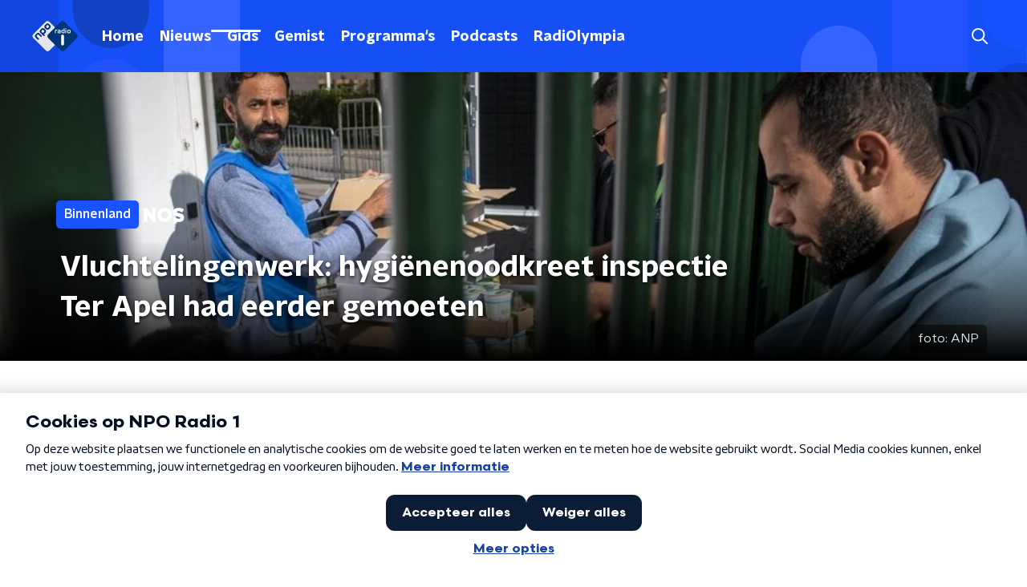

--- FILE ---
content_type: text/html; charset=utf-8
request_url: https://www.nporadio1.nl/nieuws/binnenland/78516e54-904d-48bb-beba-cc9074f71303/vluchtelingenwerk-hygienenoodkreet-inspectie-ter-apel-had-eerder-gemoeten
body_size: 19923
content:
<!DOCTYPE html><html lang="nl"><head><meta charSet="utf-8"/><title>Vluchtelingenwerk: hygiënenoodkreet inspectie Ter Apel had eerder gemoeten | NPO Radio 1</title><meta content="index, follow" name="robots"/><meta content="Vluchtelingenwerk Nederland vindt dat de Inspectie Gezondheidszorg en Jeugd veel eerder had moeten waarschuwen voor de slechte hygiëne bij het aanmeldcentrum voor asielzoekers in Ter Apel. De organisatie snapt niet dat er nu pas wordt ingegrepen, omdat het er al weken onverantwoord vies is bij het aanmeldcentrum. Daardoor zouden volgens de inspectie infectieziektes kunnen uitbreken. &quot;Ik ben er met enige regelmaat en het is daar ook gewoon vies, vuil en onverantwoord&quot;, zegt bestuursvoorzitter Frank Candel." name="description"/><meta content="Vluchtelingenwerk: hygiënenoodkreet inspectie Ter Apel had eerder gemoeten" property="og:title"/><meta content="website" property="og:type"/><meta content="https://www.nporadio1.nl/nieuws/binnenland/78516e54-904d-48bb-beba-cc9074f71303/vluchtelingenwerk-hygienenoodkreet-inspectie-ter-apel-had-eerder-gemoeten" property="og:url"/><meta content="NPO Radio 1" property="og:site_name"/><meta content="Vluchtelingenwerk Nederland vindt dat de Inspectie Gezondheidszorg en Jeugd veel eerder had moeten waarschuwen voor de slechte hygiëne bij het aanmeldcentrum voor asielzoekers in Ter Apel. De organisatie snapt niet dat er nu pas wordt ingegrepen, omdat het er al weken onverantwoord vies is bij het aanmeldcentrum. Daardoor zouden volgens de inspectie infectieziektes kunnen uitbreken. &quot;Ik ben er met enige regelmaat en het is daar ook gewoon vies, vuil en onverantwoord&quot;, zegt bestuursvoorzitter Frank Candel." property="og:description"/><meta content="https://cms-assets.nporadio.nl/npoRadio1/image-landscape/_videoThumbnail/ANP-453570870.jpg?v=1661595901%2C0.5%2C0.5" property="og:image"/><meta content="https://cms-assets.nporadio.nl/npoRadio1/image-landscape/_videoThumbnail/ANP-453570870.jpg?v=1661595901%2C0.5%2C0.5" property="og:image:secure_url"/><meta content="Vluchtelingenwerk: hygiënenoodkreet inspectie Ter Apel had eerder gemoeten" name="twitter:title"/><meta content="Vluchtelingenwerk Nederland vindt dat de Inspectie Gezondheidszorg en Jeugd veel eerder had moeten waarschuwen voor de slechte hygiëne bij het aanmeldcentrum voor asielzoekers in Ter Apel. De organisatie snapt niet dat er nu pas wordt ingegrepen, omdat het er al weken onverantwoord vies is bij het aanmeldcentrum. Daardoor zouden volgens de inspectie infectieziektes kunnen uitbreken. &quot;Ik ben er met enige regelmaat en het is daar ook gewoon vies, vuil en onverantwoord&quot;, zegt bestuursvoorzitter Frank Candel." name="twitter:description"/><meta content="https://cms-assets.nporadio.nl/npoRadio1/image-landscape/_videoThumbnail/ANP-453570870.jpg?v=1661595901%2C0.5%2C0.5" name="twitter:image"/><meta content="summary_large_image" name="twitter:card"/><link href="https://www.nporadio1.nl/nieuws/binnenland/78516e54-904d-48bb-beba-cc9074f71303/vluchtelingenwerk-hygienenoodkreet-inspectie-ter-apel-had-eerder-gemoeten" rel="canonical"/><link href="https://www.nporadio1.nl/nieuws/rss" rel="alternate" title="Nieuwsoverzicht | NPO Radio 1" type="application/rss+xml"/><meta content="width=device-width, initial-scale=1" name="viewport"/><link href="/apple-touch-icon.png" rel="apple-touch-icon" sizes="180x180"/><link href="/favicon-32x32.png" rel="icon" sizes="32x32" type="image/png"/><link href="/favicon-16x16.png" rel="icon" sizes="16x16" type="image/png"/><link href="/site.webmanifest" rel="manifest"/><link color="#101010" href="/safari-pinned-tab.svg" rel="mask-icon"/><meta content="#002964" name="msapplication-TileColor"/><meta content="#002964" name="theme-color"/><meta content="only light" name="color-scheme"/><noscript><style>body .hidden_on_noscript { display: none; }</style></noscript><script type="application/ld+json">{"@context":"https://schema.org","@type":"NewsArticle","author":{"@type":"Organization","name":" "},"dateModified":"2022-08-27 13:15:00","datePublished":"2022-10-26 12:24:04","description":"<p>Vluchtelingenwerk Nederland vindt dat de Inspectie Gezondheidszorg en Jeugd veel eerder had moeten waarschuwen voor de slechte hygiëne bij het aanmeldcentrum voor asielzoekers in Ter Apel. De organisatie snapt niet dat er nu pas wordt ingegrepen, omdat het er al weken onverantwoord vies is bij het aanmeldcentrum. Daardoor zouden volgens de inspectie infectieziektes kunnen uitbreken. \"Ik ben er met enige regelmaat en het is daar ook gewoon vies, vuil en onverantwoord\", zegt bestuursvoorzitter Frank Candel.</p>","headline":"Vluchtelingenwerk: hygiënenoodkreet inspectie Ter Apel had eerder gemoeten","image":["https://cms-assets.nporadio.nl/npoRadio1/image-landscape/_videoThumbnail/ANP-453570870.jpg?v=1661595901%2C0.5%2C0.5"],"mainEntityOfPage":"https://www.nporadio1.nl/nieuws/binnenland/78516e54-904d-48bb-beba-cc9074f71303/vluchtelingenwerk-hygienenoodkreet-inspectie-ter-apel-had-eerder-gemoeten","publisher":{"@type":"Organization","logo":{"@type":"ImageObject","height":200,"url":"https://www.nporadio1.nl/images/logo_radio1.webp","width":200},"name":"NPO Radio 1"},"url":"https://www.nporadio1.nl/nieuws/binnenland/78516e54-904d-48bb-beba-cc9074f71303/vluchtelingenwerk-hygienenoodkreet-inspectie-ter-apel-had-eerder-gemoeten"}</script><meta name="next-head-count" content="28"/><link rel="preload" href="/_next/static/css/6508c06978afd42c.css" as="style"/><link rel="stylesheet" href="/_next/static/css/6508c06978afd42c.css" data-n-g=""/><noscript data-n-css=""></noscript><script defer="" nomodule="" src="/_next/static/chunks/polyfills-c67a75d1b6f99dc8.js"></script><script defer="" src="/_next/static/chunks/7805.85284a2112587749.js"></script><script defer="" src="/_next/static/chunks/5290.f8c631e3a1eaa470.js"></script><script src="/_next/static/chunks/webpack-411637cb6b341a60.js" defer=""></script><script src="/_next/static/chunks/framework-45ce3d09104a2cae.js" defer=""></script><script src="/_next/static/chunks/main-6c9de2843f486a63.js" defer=""></script><script src="/_next/static/chunks/pages/_app-386f67a75e1e119b.js" defer=""></script><script src="/_next/static/chunks/7b3ddd08-42b89039fcd123fb.js" defer=""></script><script src="/_next/static/chunks/e44137f9-e8cf7cd2f0cd4bfa.js" defer=""></script><script src="/_next/static/chunks/8e389506-cddf8b2d0db0ffd6.js" defer=""></script><script src="/_next/static/chunks/8725-10fe6e46818d6a0d.js" defer=""></script><script src="/_next/static/chunks/138-3c09a25efcd617b1.js" defer=""></script><script src="/_next/static/chunks/1520-c1b061243e6e4792.js" defer=""></script><script src="/_next/static/chunks/3713-9dc92c8652efaea1.js" defer=""></script><script src="/_next/static/chunks/3797-f99f9b193645ba9f.js" defer=""></script><script src="/_next/static/chunks/1950-d2adedccbcb0cae4.js" defer=""></script><script src="/_next/static/chunks/5112-7c836eb84dfa5428.js" defer=""></script><script src="/_next/static/chunks/pages/nieuws/%5BcategorySlug%5D/%5BarticleId%5D/%5BarticleSlug%5D-f29c77407e91b141.js" defer=""></script><script src="/_next/static/9dFwCTLNcA3-LccjUafFc/_buildManifest.js" defer=""></script><script src="/_next/static/9dFwCTLNcA3-LccjUafFc/_ssgManifest.js" defer=""></script><style data-styled="" data-styled-version="5.3.5">.bVuxnk{aspect-ratio:16 / 9;width:100% !important;height:auto !important;}/*!sc*/
.bVuxnk .bmpui-npo-player{--npo-player-primarycolor:#1952ff;--npo-player-primarycolor-light:#1952ff;}/*!sc*/
.bVuxnk[data-has-player-error].bitmovinplayer-container{display:none !important;}/*!sc*/
data-styled.g22[id="sc-8bcc7a8e-0"]{content:"bVuxnk,"}/*!sc*/
.jXsPTz{position:fixed;left:0;bottom:-1px;right:0;height:75px;background:rgba(9,9,9,0.75);border-top:1px solid rgba(95,95,95,0.65);-webkit-backdrop-filter:blur(6px);backdrop-filter:blur(6px);z-index:9;-webkit-user-select:none;-moz-user-select:none;-ms-user-select:none;user-select:none;-webkit-transition:height 0.25s ease-out;transition:height 0.25s ease-out;padding-bottom:env(safe-area-inset-bottom,0);}/*!sc*/
@media (min-width:1200px){.jXsPTz{height:86px;}}/*!sc*/
@media print{.jXsPTz{display:none;}}/*!sc*/
data-styled.g69[id="sc-627673f7-0"]{content:"jXsPTz,"}/*!sc*/
.kJdjvG{position:absolute;top:0;left:0;right:0;height:75px;-webkit-transition:height 0.15s ease-out,-webkit-transform 0.15s ease-in,top 0.25s ease-out;-webkit-transition:height 0.15s ease-out,transform 0.15s ease-in,top 0.25s ease-out;transition:height 0.15s ease-out,transform 0.15s ease-in,top 0.25s ease-out;-webkit-transform:translateY(0);-ms-transform:translateY(0);transform:translateY(0);}/*!sc*/
@media (min-width:1200px){.kJdjvG{height:86px;}}/*!sc*/
data-styled.g70[id="sc-627673f7-1"]{content:"kJdjvG,"}/*!sc*/
.bwcALN{display:-webkit-box;display:-webkit-flex;display:-ms-flexbox;display:flex;-webkit-align-items:center;-webkit-box-align:center;-ms-flex-align:center;align-items:center;-webkit-flex-wrap:nowrap;-ms-flex-wrap:nowrap;flex-wrap:nowrap;-webkit-box-pack:justify;-webkit-justify-content:space-between;-ms-flex-pack:justify;justify-content:space-between;height:74px;}/*!sc*/
@media (min-width:1200px){.bwcALN{height:85px;}}/*!sc*/
data-styled.g71[id="sc-627673f7-2"]{content:"bwcALN,"}/*!sc*/
.ddpthC{display:block;position:absolute;left:0;right:75px;bottom:0;top:0;background:transparent;z-index:1;cursor:pointer;}/*!sc*/
@media (min-width:1200px){.ddpthC{right:calc(50vw + 194px);}}/*!sc*/
data-styled.g72[id="sc-627673f7-3"]{content:"ddpthC,"}/*!sc*/
@page{size:A4;margin:0;}/*!sc*/
html,body{min-block-size:100%;}/*!sc*/
body{background-color:#fff;-webkit-font-smoothing:antialiased;margin:0;min-inline-size:320px;padding:0;}/*!sc*/
p,h1,h2,h3,h4,h5,h6{margin:0 0 15px;word-break:break-word;}/*!sc*/
h1,h2{font-size:24px;line-height:1.3;}/*!sc*/
@media (min-width:1200px){h1,h2{font-size:20px;line-height:1.4;}}/*!sc*/
h1,h2,h3{font-family:'NPO Nova Headline',sans-serif;font-weight:700;}/*!sc*/
h1 > *,h2 > *,h3 > *{font-family:inherit !important;font-weight:inherit !important;}/*!sc*/
div,p,h3,li{font-size:16px;line-height:1.6;}/*!sc*/
@media (min-width:1200px){div,p,h3,li{font-size:18px;}}/*!sc*/
strong,h4,h5,h6{font-family:'NPO Nova Text',sans-serif;font-weight:550;}/*!sc*/
em{font-feature-settings:'ss01';}/*!sc*/
body,article,aside,section,div,p,table,ul{font-family:'NPO Nova Text',sans-serif;font-weight:400;}/*!sc*/
:where(button,input,select,textarea){font:inherit;}/*!sc*/
@media print{body{-webkit-print-color-adjust:exact !important;print-color-adjust:exact !important;}div:not(.printable){visibility:hidden;}.printable div{visibility:visible;}header{display:none;}footer{display:none;}}/*!sc*/
data-styled.g91[id="sc-global-tWaEe1"]{content:"sc-global-tWaEe1,"}/*!sc*/
.dUzPyW g > g{fill:#1952ff;}/*!sc*/
data-styled.g93[id="sc-6b03b9a5-0"]{content:"dUzPyW,"}/*!sc*/
.bwGwZk path{fill:#1952ff;}/*!sc*/
data-styled.g96[id="sc-98b86276-0"]{content:"bwGwZk,"}/*!sc*/
.isbQPp{display:-webkit-box;display:-webkit-flex;display:-ms-flexbox;display:flex;-webkit-align-items:center;-webkit-box-align:center;-ms-flex-align:center;align-items:center;-webkit-box-pack:end;-webkit-justify-content:flex-end;-ms-flex-pack:end;justify-content:flex-end;}/*!sc*/
.isbQPp svg{padding:8px;}/*!sc*/
data-styled.g98[id="sc-f66bd562-0"]{content:"isbQPp,"}/*!sc*/
.kytwgg{display:-webkit-box;display:-webkit-flex;display:-ms-flexbox;display:flex;}/*!sc*/
.kytwgg svg path{-webkit-transition:fill 200ms ease;transition:fill 200ms ease;}/*!sc*/
.kytwgg:hover svg path{fill:#002964;}/*!sc*/
data-styled.g100[id="sc-f66bd562-2"]{content:"kytwgg,"}/*!sc*/
.jRgoSJ{margin:15px 0 0;padding-top:10px;display:-webkit-box;display:-webkit-flex;display:-ms-flexbox;display:flex;border-top:1px solid #101010;-webkit-box-pack:justify;-webkit-justify-content:space-between;-ms-flex-pack:justify;justify-content:space-between;-webkit-align-items:center;-webkit-box-align:center;-ms-flex-align:center;align-items:center;}/*!sc*/
data-styled.g101[id="sc-939944d8-0"]{content:"jRgoSJ,"}/*!sc*/
.dMQHtd{word-break:break-all;}/*!sc*/
data-styled.g102[id="sc-939944d8-1"]{content:"dMQHtd,"}/*!sc*/
.cKNUqo{display:-webkit-box;display:-webkit-flex;display:-ms-flexbox;display:flex;}/*!sc*/
data-styled.g103[id="sc-939944d8-2"]{content:"cKNUqo,"}/*!sc*/
.YWDGk{display:-webkit-box;display:-webkit-flex;display:-ms-flexbox;display:flex;min-width:45px;padding:4px 0;}/*!sc*/
data-styled.g104[id="sc-939944d8-3"]{content:"YWDGk,"}/*!sc*/
.haZNIG{padding:4px 0;}/*!sc*/
data-styled.g105[id="sc-939944d8-4"]{content:"haZNIG,"}/*!sc*/
.gJSZQC{font-family:'NPO Nova Text',sans-serif;font-size:16px;display:inline-block;margin-right:10px;color:#1952ff;-webkit-text-decoration:none;text-decoration:none;background-image:linear-gradient(currentColor,currentColor);background-position:0 100%;background-repeat:no-repeat;background-size:0 2px;-webkit-transition:background-size cubic-bezier(0,0.5,0,1) 200ms;transition:background-size cubic-bezier(0,0.5,0,1) 200ms;}/*!sc*/
@media (min-width:1200px){.gJSZQC{font-size:16px;}}/*!sc*/
@media (hover:hover){.gJSZQC:hover{-webkit-text-decoration:none;text-decoration:none;background-size:100% 2px;}}/*!sc*/
data-styled.g106[id="sc-939944d8-5"]{content:"gJSZQC,"}/*!sc*/
.frSbum{display:-webkit-box;display:-webkit-flex;display:-ms-flexbox;display:flex;-webkit-box-flex:1;-webkit-flex-grow:1;-ms-flex-positive:1;flex-grow:1;-webkit-box-pack:end;-webkit-justify-content:flex-end;-ms-flex-pack:end;justify-content:flex-end;-webkit-align-items:center;-webkit-box-align:center;-ms-flex-align:center;align-items:center;}/*!sc*/
.frSbum .sc-32f81270-0{margin-left:10px;width:24px;height:24px;line-height:24px;display:-webkit-box;display:-webkit-flex;display:-ms-flexbox;display:flex;-webkit-box-pack:center;-webkit-justify-content:center;-ms-flex-pack:center;justify-content:center;-webkit-align-items:center;-webkit-box-align:center;-ms-flex-align:center;align-items:center;}/*!sc*/
data-styled.g107[id="sc-939944d8-6"]{content:"frSbum,"}/*!sc*/
.kZsXRn{--padding-bottom:20px;display:-webkit-box;display:-webkit-flex;display:-ms-flexbox;display:flex;margin:0;padding:10px 0 var(--padding-bottom);-webkit-align-items:flex-start;-webkit-box-align:flex-start;-ms-flex-align:flex-start;align-items:flex-start;}/*!sc*/
@media (min-width:600px){.kZsXRn{--padding-bottom:15px;}}/*!sc*/
@media (min-width:1200px){.kZsXRn{--padding-bottom:30px;}}/*!sc*/
data-styled.g110[id="sc-de153955-0"]{content:"kZsXRn,"}/*!sc*/
.izOwNn{-webkit-align-items:center;-webkit-box-align:center;-ms-flex-align:center;align-items:center;color:#1952ff;cursor:pointer;display:-webkit-box;display:-webkit-flex;display:-ms-flexbox;display:flex;font-weight:550;-webkit-text-decoration:none;text-decoration:none;}/*!sc*/
@media (hover:hover){.izOwNn:hover{-webkit-text-decoration:underline;text-decoration:underline;}}/*!sc*/
data-styled.g111[id="sc-de153955-1"]{content:"izOwNn,"}/*!sc*/
.dsEpor{display:-webkit-box;display:-webkit-flex;display:-ms-flexbox;display:flex;-webkit-align-items:center;-webkit-box-align:center;-ms-flex-align:center;align-items:center;white-space:nowrap;color:#101010;}/*!sc*/
.dsEpor > span{overflow:hidden;text-overflow:ellipsis;}/*!sc*/
.dsEpor > svg{padding:0 8px;}/*!sc*/
.dsEpor > svg [data-fill-color]{fill:#101010;}/*!sc*/
.dsEpor:last-child{overflow:hidden;}/*!sc*/
.dsEpor:last-child > svg{display:none;}/*!sc*/
data-styled.g112[id="sc-de153955-2"]{content:"dsEpor,"}/*!sc*/
.kuECeo{display:grid;grid-gap:15px;grid-template-columns:100%;}/*!sc*/
@media (min-width:600px){.kuECeo{grid-template-columns:160px auto;}}/*!sc*/
@media (min-width:768px){.kuECeo{grid-gap:30px;grid-template-columns:160px auto 140px;}}/*!sc*/
@media (min-width:1200px){.kuECeo{grid-template-columns:1fr 620px 1fr;}}/*!sc*/
data-styled.g123[id="sc-20906417-0"]{content:"kuECeo,"}/*!sc*/
.ehToEu{padding:15px 0;display:-webkit-box;display:-webkit-flex;display:-ms-flexbox;display:flex;-webkit-flex-direction:row;-ms-flex-direction:row;flex-direction:row;}/*!sc*/
@media (min-width:600px){.ehToEu{-webkit-flex-direction:column;-ms-flex-direction:column;flex-direction:column;}}/*!sc*/
data-styled.g124[id="sc-ec7202a-0"]{content:"ehToEu,"}/*!sc*/
.dFbqwk{padding:15px 0;}/*!sc*/
data-styled.g125[id="sc-834ee17a-0"]{content:"dFbqwk,"}/*!sc*/
.jkRbAj h1,.jkRbAj h2,.jkRbAj h3,.jkRbAj h4,.jkRbAj h5,.jkRbAj h6{margin:30px 0 15px;}/*!sc*/
@media (min-width:600px){.jkRbAj h1,.jkRbAj h2,.jkRbAj h3,.jkRbAj h4,.jkRbAj h5,.jkRbAj h6{margin:40px 0 15px;}}/*!sc*/
.jkRbAj p{font-weight:550;margin:0 0 30px;}/*!sc*/
@media (min-width:600px){.jkRbAj p{margin:0 0 30px;}}/*!sc*/
.jkRbAj a{background-image:linear-gradient(currentColor,currentColor);background-position:0% 100%;background-repeat:no-repeat;background-size:0% 2px;color:#1952ff;outline-offset:3px;outline:2px solid transparent;-webkit-text-decoration:none;text-decoration:none;-webkit-transition:background-size cubic-bezier(0,0.5,0,1) 200ms;transition:background-size cubic-bezier(0,0.5,0,1) 200ms;}/*!sc*/
.jkRbAj a:focus-visible{background-size:100% 2px;outline-color:#1952ff;-webkit-text-decoration:none;text-decoration:none;}/*!sc*/
@media (hover:hover){.jkRbAj a:hover{-webkit-text-decoration:none;text-decoration:none;background-size:100% 2px;}}/*!sc*/
data-styled.g130[id="sc-883b42c9-0"]{content:"jkRbAj,"}/*!sc*/
.hyigYc{padding:0 20px;margin:0 auto;max-width:1200px;position:relative;}/*!sc*/
@media (min-width:768px){.hyigYc{padding:0 25px;}}/*!sc*/
data-styled.g131[id="sc-acc4007a-0"]{content:"hyigYc,"}/*!sc*/
.iPyLjk{color:#fff;margin:8px 10px 0 8px;padding:15px 3px 15px 15px;position:relative;display:-webkit-box;display:-webkit-flex;display:-ms-flexbox;display:flex;-webkit-align-items:center;-webkit-box-align:center;-ms-flex-align:center;align-items:center;}/*!sc*/
.iPyLjk:before{background-color:#1952ff;border-radius:8px;content:'';display:block;inline-size:16px;inset-block:5px 3px;inset-inline-start:-5px;position:absolute;}/*!sc*/
@media (min-width:1200px){.iPyLjk{margin-block-end:12px;max-inline-size:75%;}}/*!sc*/
data-styled.g132[id="sc-c8ae5f4a-0"]{content:"iPyLjk,"}/*!sc*/
.dgMudu{-webkit-box-orient:vertical;border-radius:8px;display:-webkit-box;font-size:22px;-webkit-line-clamp:4;line-height:1.4;margin-block-end:0;margin-inline-start:-3px;overflow:hidden;padding-inline-start:15px;text-shadow:0 2px 4px rgb(0 0 0 / 0.75);}/*!sc*/
@media (min-width:1200px){.dgMudu{font-size:28px;-webkit-line-clamp:3;}}/*!sc*/
@media (min-width:1200px){.dgMudu{font-size:36px;-webkit-line-clamp:4;}}/*!sc*/
@media (min-width:1344px){.dgMudu{-webkit-line-clamp:4;}}/*!sc*/
data-styled.g133[id="sc-c8ae5f4a-1"]{content:"dgMudu,"}/*!sc*/
.gOIanT{-webkit-align-items:center;-webkit-box-align:center;-ms-flex-align:center;align-items:center;border-radius:2px;display:-webkit-inline-box;display:-webkit-inline-flex;display:-ms-inline-flexbox;display:inline-flex;font-size:0.9375rem;font-weight:550;gap:8px;padding:3px 6px;white-space:nowrap;background:#1952ff;color:#fff;}/*!sc*/
@media (min-width:1200px){.gOIanT{border-radius:5px;font-size:1rem;padding:5px 10px;}}/*!sc*/
data-styled.g135[id="sc-b8198653-0"]{content:"gOIanT,"}/*!sc*/
.hdLoMl{display:-webkit-box;display:-webkit-flex;display:-ms-flexbox;display:flex;-webkit-flex-direction:row;-ms-flex-direction:row;flex-direction:row;gap:20px;}/*!sc*/
@media (min-width:1344px){.hdLoMl{-webkit-flex-direction:row;-ms-flex-direction:row;flex-direction:row;}}/*!sc*/
data-styled.g136[id="sc-e7fd9719-0"]{content:"hdLoMl,"}/*!sc*/
.fnpMGI{position:absolute;bottom:0;left:0;padding:15px 0;width:100%;box-sizing:border-box;}/*!sc*/
data-styled.g137[id="sc-e7fd9719-1"]{content:"fnpMGI,"}/*!sc*/
.iwjkPx{margin-left:30px;height:100%;}/*!sc*/
data-styled.g138[id="sc-e7fd9719-2"]{content:"iwjkPx,"}/*!sc*/
.bGAPmp{display:inline-block;vertical-align:middle;height:18px;margin:0 6px;}/*!sc*/
data-styled.g139[id="sc-e7fd9719-3"]{content:"bGAPmp,"}/*!sc*/
.dFfiVF{display:inline-block;color:rgba(255,255,255,0.85);background-color:rgba(0,0,0,0.5);border-radius:5px;padding:5px 10px;font-size:14px;margin-left:10px;}/*!sc*/
@media (min-width:1200px){.dFfiVF{position:absolute;bottom:10px;right:10px;font-size:16px;}}/*!sc*/
data-styled.g140[id="sc-e7fd9719-4"]{content:"dFfiVF,"}/*!sc*/
.ilviTq{display:-webkit-box;display:-webkit-flex;display:-ms-flexbox;display:flex;-webkit-flex-direction:column;-ms-flex-direction:column;flex-direction:column;-webkit-align-items:center;-webkit-box-align:center;-ms-flex-align:center;align-items:center;gap:5px;-webkit-flex-shrink:0;-ms-flex-negative:0;flex-shrink:0;}/*!sc*/
@media (min-width:768px){.ilviTq{-webkit-flex-direction:row;-ms-flex-direction:row;flex-direction:row;}}/*!sc*/
data-styled.g141[id="sc-e7fd9719-5"]{content:"ilviTq,"}/*!sc*/
.jMMHHE{height:360px;position:relative;overflow:hidden;z-index:0;}/*!sc*/
@media (min-width:1344px){.jMMHHE{height:450px;}}/*!sc*/
data-styled.g143[id="sc-8cb63c32-0"]{content:"jMMHHE,"}/*!sc*/
.cBIzlW{height:100%;background-image:url("https://cms-assets.nporadio.nl/npoRadio1/image-landscape/_articleHeaderM/ANP-453570870.jpg?v=1661595899%2C0.5%2C0.5");background-size:cover;background-repeat:no-repeat;background-position:center center;}/*!sc*/
@media (min-width:1200px){.cBIzlW{max-width:1400px;margin:0 auto;background-color:initial;background-size:1400px;}}/*!sc*/
@media (max-width:767px){.cBIzlW{background-image:url(https://cms-assets.nporadio.nl/npoRadio1/image-landscape/_articleHeaderS/ANP-453570870.jpg?v=1661595900%2C0.5%2C0.5);}}/*!sc*/
.cBIzlW:before{content:'';background-image:linear-gradient(to bottom,rgba(0,0,0,0),rgba(0,0,0,1));height:60px;position:absolute;bottom:0;left:0;right:0;}/*!sc*/
@media (min-width:1200px){.cBIzlW:before{height:150px;}}/*!sc*/
data-styled.g144[id="sc-8cb63c32-1"]{content:"cBIzlW,"}/*!sc*/
.bEOBjm{background-color:#000;}/*!sc*/
data-styled.g145[id="sc-c0d67b74-0"]{content:"bEOBjm,"}/*!sc*/
.daljNw{display:-webkit-box;display:-webkit-flex;display:-ms-flexbox;display:flex;-webkit-flex-direction:column;-ms-flex-direction:column;flex-direction:column;background:#fff;}/*!sc*/
data-styled.g180[id="sc-8cb50e81-0"]{content:"daljNw,"}/*!sc*/
.inqDSD{z-index:1;position:relative;margin-left:0;margin-right:0;margin-top:0;margin-bottom:-1px;overflow:hidden;padding:13px 0 16px;background:#fff;}/*!sc*/
@media (min-width:320px){.inqDSD{background-size:213%;}}/*!sc*/
@media (min-width:768px){.inqDSD{background-size:100%;}}/*!sc*/
@media (min-width:1344px){.inqDSD{background-size:85%;}}/*!sc*/
@media (min-width:768px){.inqDSD{border-radius:0;margin-top:0;margin-bottom:-1px;padding:25px 0 26px;}}/*!sc*/
data-styled.g181[id="sc-8cb50e81-1"]{content:"inqDSD,"}/*!sc*/
.dSSskv line,.dSSskv circle{stroke:currentColor;}/*!sc*/
data-styled.g192[id="sc-eee812e5-0"]{content:"dSSskv,"}/*!sc*/
.iuPOkY{z-index:1;}/*!sc*/
@media (min-width:1200px){.iuPOkY{margin-right:20px;}}/*!sc*/
data-styled.g196[id="sc-6119ae5a-1"]{content:"iuPOkY,"}/*!sc*/
.bqIinL{display:-webkit-box;display:-webkit-flex;display:-ms-flexbox;display:flex;-webkit-box-pack:justify;-webkit-justify-content:space-between;-ms-flex-pack:justify;justify-content:space-between;-webkit-align-items:center;-webkit-box-align:center;-ms-flex-align:center;align-items:center;margin:0 auto;padding-left:10px;padding-right:10px;max-width:1200px;position:relative;height:100%;}/*!sc*/
@media (min-width:1200px){.bqIinL{padding-left:0px;padding-right:0px;}}/*!sc*/
data-styled.g197[id="sc-6119ae5a-2"]{content:"bqIinL,"}/*!sc*/
.dCgqAo{outline:2px solid transparent;outline-offset:2px;-webkit-transition:outline-color 200ms;transition:outline-color 200ms;font-family:'NPO Nova Headline',sans-serif;font-weight:700;-webkit-text-decoration:none;text-decoration:none;border-radius:5px;color:#fff;cursor:pointer;display:inline-block;font-size:18px;line-height:1;padding:7px 10px 6px 10px;position:relative;-webkit-transition:outline-color 200ms,background-color 200ms,color 200ms;transition:outline-color 200ms,background-color 200ms,color 200ms;}/*!sc*/
.dCgqAo:focus-visible{outline-color:#5b5bff;}/*!sc*/
.dCgqAo:hover{background:#1952ff;color:#fff;}/*!sc*/
.dCgqAo:hover:after{opacity:0;}/*!sc*/
.dCgqAo:active{background:#1952ff;color:#fff;}/*!sc*/
.dCgqAo:active:after{opacity:0;}/*!sc*/
.dCgqAo:after{-webkit-transition:background-color 200ms;transition:background-color 200ms;--offset:22px;-webkit-block-size:3px;-ms-flex-block-size:3px;block-size:3px;border-radius:5px;content:'';opacity:0;position:absolute;-webkit-inset-block-end:0;-ms-inlrock-end:0;inset-block-end:0;inset-inline-start:calc(var(--offset) / 2);inline-size:calc(100% - var(--offset));}/*!sc*/
.huRwJw{outline:2px solid transparent;outline-offset:2px;-webkit-transition:outline-color 200ms;transition:outline-color 200ms;font-family:'NPO Nova Headline',sans-serif;font-weight:700;-webkit-text-decoration:none;text-decoration:none;border-radius:5px;color:#fff;cursor:pointer;display:inline-block;font-size:18px;line-height:1;padding:7px 10px 6px 10px;position:relative;-webkit-transition:outline-color 200ms,background-color 200ms,color 200ms;transition:outline-color 200ms,background-color 200ms,color 200ms;opacity:1;}/*!sc*/
.huRwJw:focus-visible{outline-color:#5b5bff;}/*!sc*/
.huRwJw:hover{background:#1952ff;color:#fff;}/*!sc*/
.huRwJw:hover:after{opacity:0;}/*!sc*/
.huRwJw:active{background:#1952ff;color:#fff;}/*!sc*/
.huRwJw:active:after{opacity:0;}/*!sc*/
.huRwJw:after{-webkit-transition:background-color 200ms;transition:background-color 200ms;--offset:22px;-webkit-block-size:3px;-ms-flex-block-size:3px;block-size:3px;border-radius:5px;content:'';opacity:0;position:absolute;-webkit-inset-block-end:0;-ms-inlrock-end:0;inset-block-end:0;inset-inline-start:calc(var(--offset) / 2);inline-size:calc(100% - var(--offset));}/*!sc*/
.huRwJw:after{background-color:#fff;opacity:1;}/*!sc*/
data-styled.g198[id="sc-6119ae5a-3"]{content:"dCgqAo,huRwJw,"}/*!sc*/
.lpoxkQ{position:absolute;top:0;left:0;right:0;min-width:320px;height:60px;z-index:4;}/*!sc*/
@media (min-width:768px){.lpoxkQ{height:70px;}}/*!sc*/
@media (min-width:1200px){.lpoxkQ{height:90px;}}/*!sc*/
data-styled.g199[id="sc-6119ae5a-4"]{content:"lpoxkQ,"}/*!sc*/
.cJysQT{-webkit-align-items:center;-webkit-box-align:center;-ms-flex-align:center;align-items:center;display:-webkit-box;display:-webkit-flex;display:-ms-flexbox;display:flex;left:50%;margin:0;position:absolute;-webkit-transform:translate(-50%,0);-ms-transform:translate(-50%,0);transform:translate(-50%,0);}/*!sc*/
@media (min-width:1200px){.cJysQT{position:relative;left:0;-webkit-transform:none;-ms-transform:none;transform:none;}}/*!sc*/
data-styled.g200[id="sc-6119ae5a-5"]{content:"cJysQT,"}/*!sc*/
@media (max-width:1199px){.jVyRTC{display:none;}}/*!sc*/
data-styled.g201[id="sc-6119ae5a-6"]{content:"jVyRTC,"}/*!sc*/
.bkxQkf{display:-webkit-box;display:-webkit-flex;display:-ms-flexbox;display:flex;-webkit-align-items:center;-webkit-box-align:center;-ms-flex-align:center;align-items:center;-webkit-box-pack:center;-webkit-justify-content:center;-ms-flex-pack:center;justify-content:center;-webkit-tap-highlight-color:rgba(0,0,0,0);cursor:pointer;border:none;background:transparent;box-sizing:content-box;border-radius:5px;padding:0;color:#fff;outline:2px solid transparent;outline-offset:2px;-webkit-transition:outline-color 200ms;transition:outline-color 200ms;-webkit-transition:background-color 200ms;transition:background-color 200ms;height:37px;width:39px;}/*!sc*/
.bkxQkf:hover{color:#fff;background:#1952ff;}/*!sc*/
.bkxQkf:active{background-color:#002eb8;color:#fff;}/*!sc*/
.bkxQkf:focus-visible{outline-color:#5b5bff;}/*!sc*/
data-styled.g202[id="sc-6119ae5a-7"]{content:"bkxQkf,"}/*!sc*/
.cESczn svg{height:22px;width:22px;}/*!sc*/
@media (min-width:1200px){.cESczn{display:none;}}/*!sc*/
data-styled.g203[id="sc-6119ae5a-8"]{content:"cESczn,"}/*!sc*/
.fdSxX{display:block;max-width:120px;height:27px;outline:2px solid transparent;outline-offset:2px;-webkit-transition:outline-color 200ms;transition:outline-color 200ms;}/*!sc*/
@media (min-width:1200px){.fdSxX{height:38px;}}/*!sc*/
.fdSxX:focus-visible{outline-color:#5b5bff;}/*!sc*/
data-styled.g206[id="sc-6119ae5a-11"]{content:"fdSxX,"}/*!sc*/
.cWZgVf{display:-webkit-box;display:-webkit-flex;display:-ms-flexbox;display:flex;-webkit-align-items:center;-webkit-box-align:center;-ms-flex-align:center;align-items:center;}/*!sc*/
data-styled.g208[id="sc-6119ae5a-13"]{content:"cWZgVf,"}/*!sc*/
.kDjrvC{position:fixed;left:0;top:0;bottom:0;width:280px;background-color:#1952ff;padding:20px;-webkit-transform:translate3d(-330px,0,0);-ms-transform:translate3d(-330px,0,0);transform:translate3d(-330px,0,0);-webkit-transition:all 0.2s ease-out;transition:all 0.2s ease-out;z-index:10;overflow:hidden auto;}/*!sc*/
.kDjrvC ul{margin:15px 0;padding:0;list-style:none;}/*!sc*/
.kDjrvC li{padding:10px 0;margin-bottom:10px;-webkit-transition:all 0.35s ease-out;transition:all 0.35s ease-out;}/*!sc*/
@media (max-width:320px){.kDjrvC li{padding:4px 0;}}/*!sc*/
data-styled.g209[id="sc-a6ca196e-0"]{content:"kDjrvC,"}/*!sc*/
.bfVnCQ{margin:0 0 25px;font-size:16px;line-height:22px;color:#101010;font-family:'NPO Nova Text',sans-serif;font-weight:400;}/*!sc*/
data-styled.g258[id="sc-a8a84611-0"]{content:"bfVnCQ,"}/*!sc*/
.fTyknB{height:100%;width:100%;}/*!sc*/
data-styled.g259[id="sc-ccc38220-0"]{content:"fTyknB,"}/*!sc*/
.jrYKuL{background:none;color:inherit;border:none;padding:0;font:inherit;cursor:pointer;-webkit-align-items:center;-webkit-box-align:center;-ms-flex-align:center;align-items:center;background:#1952ff;border-radius:5px;box-shadow:0px 2px 7px 1px rgba(0,0,0,0.1);color:var(--accent-color);display:-webkit-box;display:-webkit-flex;display:-ms-flexbox;display:flex;height:24px;-webkit-box-pack:center;-webkit-justify-content:center;-ms-flex-pack:center;justify-content:center;width:24px;}/*!sc*/
.jrYKuL:hover{cursor:pointer;}/*!sc*/
.jrYKuL:focus{outline:2px solid #5b5bff;}/*!sc*/
data-styled.g260[id="sc-ccc38220-1"]{content:"jrYKuL,"}/*!sc*/
.fUggFS{fill:#fff;}/*!sc*/
data-styled.g261[id="sc-ccc38220-2"]{content:"fUggFS,"}/*!sc*/
.gDtjFe{color:#fff;font-size:1rem;line-height:22px;margin:0 0 25px;}/*!sc*/
data-styled.g262[id="sc-17cac0f3-0"]{content:"gDtjFe,"}/*!sc*/
.eymfNt{padding:15px;height:56px;width:100%;box-sizing:border-box;background-color:#fff;border-radius:5px;border:none;font-size:16px;line-height:56px;box-shadow:0 0 0 2px #1952ff;}/*!sc*/
.eymfNt::-webkit-input-placeholder{color:#101010;font-family:'NPO Nova Text',sans-serif;}/*!sc*/
.eymfNt::-moz-placeholder{color:#101010;font-family:'NPO Nova Text',sans-serif;}/*!sc*/
.eymfNt:-ms-input-placeholder{color:#101010;font-family:'NPO Nova Text',sans-serif;}/*!sc*/
.eymfNt::placeholder{color:#101010;font-family:'NPO Nova Text',sans-serif;}/*!sc*/
.eymfNt[data-has-error='true']{border:5px #d9151b solid;color:#d9151b;outline:none;}/*!sc*/
data-styled.g263[id="sc-73cc6105-0"]{content:"eymfNt,"}/*!sc*/
.bZGfWg{position:relative;}/*!sc*/
data-styled.g264[id="sc-78f67ecb-0"]{content:"bZGfWg,"}/*!sc*/
.hDpabu{padding-right:53px;}/*!sc*/
data-styled.g265[id="sc-78f67ecb-1"]{content:"hDpabu,"}/*!sc*/
.bVgNrU{position:absolute;top:12px;right:12px;z-index:5;width:32px;height:32px;}/*!sc*/
data-styled.g266[id="sc-78f67ecb-2"]{content:"bVgNrU,"}/*!sc*/
.eZbiVn{margin-top:10px;}/*!sc*/
data-styled.g267[id="sc-78f67ecb-3"]{content:"eZbiVn,"}/*!sc*/
.kGHhjG{margin:0 0 15px;font-size:20px;color:#101010;font-family:'NPO Nova Headline',sans-serif;font-weight:700;font-style:normal;}/*!sc*/
@media (min-width:768px){.kGHhjG{font-size:25px;}}/*!sc*/
data-styled.g269[id="sc-743827a8-0"]{content:"kGHhjG,"}/*!sc*/
.cJcDHS{color:#101010;font-size:16px;line-height:22px;-webkit-text-decoration:none;text-decoration:none;}/*!sc*/
.cJcDHS:hover{-webkit-text-decoration:underline;text-decoration:underline;}/*!sc*/
data-styled.g270[id="sc-8f8b527a-0"]{content:"cJcDHS,"}/*!sc*/
.goUAxz{padding:0 20px;min-height:140px;width:100%;}/*!sc*/
@media (min-width:768px){.goUAxz{padding:0 50px;}}/*!sc*/
.goUAxz:first-child{padding-left:0;}/*!sc*/
.goUAxz:last-child{padding-right:0;}/*!sc*/
.goUAxz ul{margin:0;padding:0;list-style:none;}/*!sc*/
.goUAxz li{padding:3px 0;margin:0;}/*!sc*/
.goUAxz .sc-8f8b527a-0{display:inline-block;padding:5px 3px;margin-left:-3px;}/*!sc*/
@media (min-width:768px){.goUAxz .sc-8f8b527a-0{font-size:18px;}}/*!sc*/
data-styled.g271[id="sc-8f8b527a-1"]{content:"goUAxz,"}/*!sc*/
.gzjjML{position:relative;width:100%;height:60px;}/*!sc*/
@media (min-width:768px){.gzjjML{height:70px;}}/*!sc*/
@media (min-width:1200px){.gzjjML{height:90px;}}/*!sc*/
data-styled.g272[id="sc-d8f0e8a6-0"]{content:"gzjjML,"}/*!sc*/
.lapDSe{background-image:url(/svg/header/mobile.svg);background-position:top center;background-size:cover;}/*!sc*/
@media (min-width:768px){.lapDSe{background-image:url(/svg/header/desktop.svg);}}/*!sc*/
data-styled.g273[id="sc-639f23ef-0"]{content:"lapDSe,"}/*!sc*/
.dsDZbM{display:-webkit-box;display:-webkit-flex;display:-ms-flexbox;display:flex;-webkit-flex-direction:column;-ms-flex-direction:column;flex-direction:column;background-color:#fff;}/*!sc*/
@media (min-width:1200px){.dsDZbM{background-color:#fff;}}/*!sc*/
data-styled.g275[id="sc-50153d19-0"]{content:"dsDZbM,"}/*!sc*/
.jhSHOJ{z-index:1;position:relative;margin-left:0;margin-right:0;margin-top:0;margin-bottom:-1px;padding:13px 0 16px;background:#fff;}/*!sc*/
@media (min-width:320px){.jhSHOJ{background-size:213%;}}/*!sc*/
@media (min-width:768px){.jhSHOJ{background-size:100%;}}/*!sc*/
@media (min-width:1344px){.jhSHOJ{background-size:85%;}}/*!sc*/
@media (min-width:768px){.jhSHOJ{border-radius:0;margin-top:0;margin-bottom:-1px;padding:25px 0 26px;}}/*!sc*/
data-styled.g276[id="sc-50153d19-1"]{content:"jhSHOJ,"}/*!sc*/
.gACoED{--font-size:0.6875rem;color:var(--broadcasters-color);font-family:'NPO Nova Text',sans-serif;font-size:var(--font-size);font-weight:400;opacity:0.6;overflow:hidden;text-overflow:ellipsis;white-space:nowrap;line-height:1.2;}/*!sc*/
@media (min-width:768px){.gACoED{--font-size:0.8125rem;}}/*!sc*/
data-styled.g286[id="sc-6748493c-0"]{content:"gACoED,"}/*!sc*/
.hHBvse{padding:15px 0;}/*!sc*/
@media (min-width:600px){.hHBvse{grid-row:2;grid-column:1 / 3;}}/*!sc*/
@media (min-width:768px){.hHBvse{grid-row:1;grid-column:3 / 3;}}/*!sc*/
data-styled.g304[id="sc-63d1d590-0"]{content:"hHBvse,"}/*!sc*/
.fbQFHr{display:-webkit-box;display:-webkit-flex;display:-ms-flexbox;display:flex;-webkit-flex-direction:column;-ms-flex-direction:column;flex-direction:column;gap:15px;}/*!sc*/
@media (min-width:600px){.fbQFHr{display:grid;grid-gap:15px;grid-template-columns:repeat(2,1fr);}}/*!sc*/
@media (min-width:1200px){.fbQFHr{grid-gap:25px;grid-template-columns:repeat(4,1fr);}}/*!sc*/
data-styled.g305[id="sc-3df3eb31-0"]{content:"fbQFHr,"}/*!sc*/
.kQmApN{display:-webkit-box;display:-webkit-flex;display:-ms-flexbox;display:flex;-webkit-align-content:center;-ms-flex-line-pack:center;align-content:center;-webkit-box-pack:start;-webkit-justify-content:flex-start;-ms-flex-pack:start;justify-content:flex-start;min-height:19px;}/*!sc*/
.kQmApN svg{display:block;margin:6px;}/*!sc*/
@media (max-width:767px){.kQmApN{-webkit-order:-1;-ms-flex-order:-1;order:-1;margin-bottom:15px;}}/*!sc*/
data-styled.g309[id="sc-75e46ade-0"]{content:"kQmApN,"}/*!sc*/
.bVtqAt{background-color:#d1d8df;}/*!sc*/
.bVtqAt a{font-family:'NPO Nova Text',sans-serif;font-weight:400;font-size:16px;line-height:22px;}/*!sc*/
@media (min-width:320px){.bVtqAt{background-size:213%;}}/*!sc*/
@media (min-width:768px){.bVtqAt{background-size:100%;}}/*!sc*/
@media (min-width:1344px){.bVtqAt{background-size:85%;}}/*!sc*/
data-styled.g310[id="sc-75e46ade-1"]{content:"bVtqAt,"}/*!sc*/
.hWOkwv{padding-bottom:75px;}/*!sc*/
@media (min-width:1200px){.hWOkwv{padding-bottom:85px;}}/*!sc*/
data-styled.g311[id="sc-75e46ade-2"]{content:"hWOkwv,"}/*!sc*/
.fXUcGu{padding:25px 20px;}/*!sc*/
@media (min-width:768px){.fXUcGu{padding:50px 25px;}}/*!sc*/
data-styled.g312[id="sc-75e46ade-3"]{content:"fXUcGu,"}/*!sc*/
.gZtjYf{display:-webkit-box;display:-webkit-flex;display:-ms-flexbox;display:flex;-webkit-flex-direction:row;-ms-flex-direction:row;flex-direction:row;-webkit-align-items:center;-webkit-box-align:center;-ms-flex-align:center;align-items:center;gap:10px;padding:0;margin-bottom:35px;}/*!sc*/
@media (min-width:768px){.gZtjYf{margin-bottom:50px;}}/*!sc*/
data-styled.g313[id="sc-75e46ade-4"]{content:"gZtjYf,"}/*!sc*/
.jFfRTE{width:55px;}/*!sc*/
@media (min-width:600px){.jFfRTE{width:60px;}}/*!sc*/
@media (min-width:768px){.jFfRTE{width:75px;}}/*!sc*/
data-styled.g314[id="sc-75e46ade-5"]{content:"jFfRTE,"}/*!sc*/
.hDjdwR{color:#101010;font-family:'NPO Nova Headline',sans-serif;font-weight:700;font-size:18px;}/*!sc*/
@media (min-width:600px){.hDjdwR{font-size:30px;}}/*!sc*/
data-styled.g315[id="sc-75e46ade-6"]{content:"hDjdwR,"}/*!sc*/
.SUWWN{color:#101010;font-size:16px;line-height:22px;-webkit-text-decoration:none;text-decoration:none;}/*!sc*/
.SUWWN:hover{-webkit-text-decoration:underline;text-decoration:underline;}/*!sc*/
data-styled.g316[id="sc-75e46ade-7"]{content:"SUWWN,"}/*!sc*/
.cKVgKw{display:-webkit-box;display:-webkit-flex;display:-ms-flexbox;display:flex;-webkit-align-items:stretch;-webkit-box-align:stretch;-ms-flex-align:stretch;align-items:stretch;-webkit-box-pack:start;-webkit-justify-content:flex-start;-ms-flex-pack:start;justify-content:flex-start;width:100%;min-height:150px;}/*!sc*/
.cKVgKw a{border-bottom:2px solid transparent;}/*!sc*/
.cKVgKw a:hover{-webkit-text-decoration:none;text-decoration:none;border-bottom:2px solid #1952ff;}/*!sc*/
data-styled.g317[id="sc-75e46ade-8"]{content:"cKVgKw,"}/*!sc*/
.kOYiXd{display:-webkit-box;display:-webkit-flex;display:-ms-flexbox;display:flex;padding:25px 0;-webkit-align-items:center;-webkit-box-align:center;-ms-flex-align:center;align-items:center;-webkit-box-pack:justify;-webkit-justify-content:space-between;-ms-flex-pack:justify;justify-content:space-between;}/*!sc*/
data-styled.g318[id="sc-75e46ade-9"]{content:"kOYiXd,"}/*!sc*/
.iMEsgt{font-family:'NPO Nova Text',sans-serif;font-weight:400;}/*!sc*/
@media (min-width:768px){.iMEsgt{font-size:18px;}}/*!sc*/
data-styled.g319[id="sc-75e46ade-10"]{content:"iMEsgt,"}/*!sc*/
.bAyEAZ{display:-webkit-box;display:-webkit-flex;display:-ms-flexbox;display:flex;-webkit-align-items:center;-webkit-box-align:center;-ms-flex-align:center;align-items:center;}/*!sc*/
@media (min-width:768px){.bAyEAZ{-webkit-box-pack:end;-webkit-justify-content:flex-end;-ms-flex-pack:end;justify-content:flex-end;}}/*!sc*/
.bAyEAZ > p{margin-bottom:0;}/*!sc*/
data-styled.g320[id="sc-75e46ade-11"]{content:"bAyEAZ,"}/*!sc*/
.icDTTL{min-height:150px;margin-top:50px;width:100%;}/*!sc*/
@media (min-width:768px){.icDTTL{margin-top:0;padding-left:50px;}}/*!sc*/
.icDTTL .sc-78f67ecb-3{font-family:'NPO Nova Text',sans-serif;font-weight:400;color:#d9151b;position:absolute;}/*!sc*/
@media (min-width:768px){.icDTTL .sc-78f67ecb-3{font-size:18px;margin:20px 0 0 0;}}/*!sc*/
data-styled.g321[id="sc-75e46ade-12"]{content:"icDTTL,"}/*!sc*/
.MlqvO{display:-webkit-box;display:-webkit-flex;display:-ms-flexbox;display:flex;-webkit-flex-direction:column;-ms-flex-direction:column;flex-direction:column;-webkit-align-items:flex-start;-webkit-box-align:flex-start;-ms-flex-align:flex-start;align-items:flex-start;}/*!sc*/
@media (min-width:768px){.MlqvO{-webkit-flex:1 1;-ms-flex:1 1;flex:1 1;-webkit-flex-direction:row;-ms-flex-direction:row;flex-direction:row;margin:0 auto;max-width:1200px;}}/*!sc*/
data-styled.g322[id="sc-75e46ade-13"]{content:"MlqvO,"}/*!sc*/
.jRUUwW{display:-webkit-box;display:-webkit-flex;display:-ms-flexbox;display:flex;width:100%;-webkit-flex-direction:column;-ms-flex-direction:column;flex-direction:column;}/*!sc*/
@media (min-width:768px){.jRUUwW{-webkit-flex-direction:row;-ms-flex-direction:row;flex-direction:row;-webkit-align-items:center;-webkit-box-align:center;-ms-flex-align:center;align-items:center;-webkit-box-pack:justify;-webkit-justify-content:space-between;-ms-flex-pack:justify;justify-content:space-between;}}/*!sc*/
data-styled.g323[id="sc-75e46ade-14"]{content:"jRUUwW,"}/*!sc*/
@media (min-width:768px){.idvqqi{width:30%;}.idvqqi > p{margin:0;}}/*!sc*/
data-styled.g324[id="sc-75e46ade-15"]{content:"idvqqi,"}/*!sc*/
.fQSVTL{display:-webkit-box;display:-webkit-flex;display:-ms-flexbox;display:flex;-webkit-flex-wrap:wrap;-ms-flex-wrap:wrap;flex-wrap:wrap;gap:0 12px;}/*!sc*/
.fQSVTL a{border-bottom:2px solid transparent;}/*!sc*/
.fQSVTL a:hover{-webkit-text-decoration:none;text-decoration:none;border-bottom:2px solid #1952ff;}/*!sc*/
data-styled.g325[id="sc-75e46ade-16"]{content:"fQSVTL,"}/*!sc*/
.iRjBMq{height:32px;margin-left:10px;}/*!sc*/
data-styled.g326[id="sc-75e46ade-17"]{content:"iRjBMq,"}/*!sc*/
.emYTDY a{-webkit-text-decoration:none;text-decoration:none;color:#101010;border-bottom:2px solid transparent;}/*!sc*/
.emYTDY a:hover{border-bottom:2px solid #1952ff;}/*!sc*/
data-styled.g327[id="sc-75e46ade-18"]{content:"emYTDY,"}/*!sc*/
.cfJNgJ{position:relative;}/*!sc*/
data-styled.g330[id="sc-2ecc7e5-1"]{content:"cfJNgJ,"}/*!sc*/
.dXheDM{-webkit-align-items:center;-webkit-box-align:center;-ms-flex-align:center;align-items:center;color:#101010;display:-webkit-box;display:-webkit-flex;display:-ms-flexbox;display:flex;-webkit-flex-direction:column;-ms-flex-direction:column;flex-direction:column;}/*!sc*/
data-styled.g337[id="sc-cbc591fe-0"]{content:"dXheDM,"}/*!sc*/
.hKzVLw{font-size:1rem;font-weight:550;margin-block-end:5px;}/*!sc*/
data-styled.g338[id="sc-cbc591fe-1"]{content:"hKzVLw,"}/*!sc*/
.cLGbXN{display:-webkit-box;display:-webkit-flex;display:-ms-flexbox;display:flex;-webkit-flex-direction:column;-ms-flex-direction:column;flex-direction:column;}/*!sc*/
data-styled.g339[id="sc-cd0b0bd0-0"]{content:"cLGbXN,"}/*!sc*/
.eKtccQ{grid-gap:0;}/*!sc*/
@media (min-width:600px){.eKtccQ{grid-template-rows:auto 1fr;grid-gap:30px;grid-row-gap:0;}}/*!sc*/
@media (min-width:768px){.eKtccQ{grid-template-columns:190px auto;}}/*!sc*/
@media (min-width:1200px){.eKtccQ{grid-template-columns:190px auto 170px;}}/*!sc*/
data-styled.g340[id="sc-cd0b0bd0-1"]{content:"eKtccQ,"}/*!sc*/
@media (min-width:1200px){.oOTED{display:none;}}/*!sc*/
data-styled.g341[id="sc-cd0b0bd0-2"]{content:"oOTED,"}/*!sc*/
.eVEFDd{height:auto;}/*!sc*/
data-styled.g342[id="sc-cd0b0bd0-3"]{content:"eVEFDd,"}/*!sc*/
.cNVbdr{display:none;}/*!sc*/
@media (min-width:1200px){.cNVbdr{display:block;min-width:160px;grid-row:1 / 3;}}/*!sc*/
data-styled.g343[id="sc-cd0b0bd0-4"]{content:"cNVbdr,"}/*!sc*/
@media (min-width:600px){.jJfPtd{grid-column:2;grid-row:1 / 3;}}/*!sc*/
data-styled.g344[id="sc-cd0b0bd0-5"]{content:"jJfPtd,"}/*!sc*/
@media (min-width:600px){.fahVTd{margin:0;grid-column:2;grid-row:3;}}/*!sc*/
data-styled.g345[id="sc-cd0b0bd0-6"]{content:"fahVTd,"}/*!sc*/
.ffXnMK{display:-webkit-box;display:-webkit-flex;display:-ms-flexbox;display:flex;-webkit-flex-direction:column;-ms-flex-direction:column;flex-direction:column;}/*!sc*/
data-styled.g346[id="sc-cd0b0bd0-7"]{content:"ffXnMK,"}/*!sc*/
.kmwXnd{position:relative;-webkit-align-items:center;-webkit-box-align:center;-ms-flex-align:center;align-items:center;display:-webkit-box;display:-webkit-flex;display:-ms-flexbox;display:flex;padding-bottom:15px;}/*!sc*/
@media (min-width:600px){.kmwXnd{-webkit-align-items:flex-start;-webkit-box-align:flex-start;-ms-flex-align:flex-start;align-items:flex-start;padding-left:0;padding-right:0;-webkit-flex-direction:column;-ms-flex-direction:column;flex-direction:column;}}/*!sc*/
data-styled.g347[id="sc-cd0b0bd0-8"]{content:"kmwXnd,"}/*!sc*/
.dnuhoH{font-size:14px;padding:5px 0;}/*!sc*/
.dnuhoH span{color:#6a6a6a;}/*!sc*/
.dnuhoH:after{position:absolute;bottom:0;left:0;content:'';width:100%;border-bottom:1px solid #1952ff;}/*!sc*/
@media (min-width:600px){.dnuhoH{font-size:18px;width:100%;}.dnuhoH:after{display:block;position:relative;padding-top:10px;margin-bottom:5px;}}/*!sc*/
data-styled.g348[id="sc-cd0b0bd0-9"]{content:"dnuhoH,"}/*!sc*/
.kPJIS{margin-top:-2px;}/*!sc*/
.kPJIS:last-of-type > span::after{content:'';}/*!sc*/
data-styled.g350[id="sc-cd0b0bd0-11"]{content:"kPJIS,"}/*!sc*/
.iAMrjX{display:inline-block;}/*!sc*/
.iAMrjX:after{content:'|';padding:0 5px;}/*!sc*/
@media (min-width:600px){.iAMrjX{padding:5px 0 0;font-size:16px;}.iAMrjX:after{content:none;}}/*!sc*/
data-styled.g351[id="sc-cd0b0bd0-12"]{content:"iAMrjX,"}/*!sc*/
.bblpor{border-top:1px solid #ccc;padding-top:15px;}/*!sc*/
@media (min-width:600px){.bblpor{padding-top:0;border-top:0;}}/*!sc*/
data-styled.g352[id="sc-cd0b0bd0-13"]{content:"bblpor,"}/*!sc*/
.iBGLHj{cursor:pointer;color:inherit;-webkit-text-decoration:none;text-decoration:none;}/*!sc*/
@media (hover:hover){.iBGLHj:hover div{color:#1952ff;}}/*!sc*/
data-styled.g353[id="sc-cd0b0bd0-14"]{content:"iBGLHj,"}/*!sc*/
.aFVeL{padding:5px 0;}/*!sc*/
@media (max-width:599px){.aFVeL{display:-webkit-box;display:-webkit-flex;display:-ms-flexbox;display:flex;-webkit-align-items:center;-webkit-box-align:center;-ms-flex-align:center;align-items:center;-webkit-box-pack:start;-webkit-justify-content:flex-start;-ms-flex-pack:start;justify-content:flex-start;}}/*!sc*/
data-styled.g355[id="sc-cd0b0bd0-16"]{content:"aFVeL,"}/*!sc*/
.kCFxlB{margin-right:15px;border-radius:50%;background-color:#fff;width:50px;height:50px;}/*!sc*/
@media (min-width:600px){.kCFxlB{width:70px;height:70px;}}/*!sc*/
@media (min-width:1200px){.kCFxlB{width:85px;height:85px;}}/*!sc*/
data-styled.g356[id="sc-cd0b0bd0-17"]{content:"kCFxlB,"}/*!sc*/
.kZgHD{font-family:'NPO Nova Text',sans-serif;font-weight:550;line-height:22px;padding-top:8px;}/*!sc*/
@media (max-width:599px){.kZgHD{line-height:20px;max-height:50px;overflow:hidden;padding-top:0;}}/*!sc*/
data-styled.g357[id="sc-cd0b0bd0-18"]{content:"kZgHD,"}/*!sc*/
.iENxXn + div{margin-top:20px;}/*!sc*/
@media (min-width:600px){.iENxXn + div{margin-top:30px;}}/*!sc*/
data-styled.g360[id="sc-cd0b0bd0-21"]{content:"iENxXn,"}/*!sc*/
.jWVTYv{color:#021833;}/*!sc*/
.jWVTYv a:not(.button){color:#1952ff;-webkit-text-decoration:none;text-decoration:none;background-image:linear-gradient(currentColor,currentColor);background-position:0 100%;background-repeat:no-repeat;background-size:0 2px;-webkit-transition:background-size cubic-bezier(0,0.5,0,1) 200ms;transition:background-size cubic-bezier(0,0.5,0,1) 200ms;}/*!sc*/
.jWVTYv a:not(.button):hover,.jWVTYv a:not(.button):focus{-webkit-text-decoration:none;text-decoration:none;background-size:100% 2px;}/*!sc*/
.jWVTYv a.button{background:none;border:none;box-sizing:border-box;color:inherit;cursor:pointer;font:inherit;outline:inherit;padding:0;outline-offset:2px;outline:2px solid transparent;-webkit-transition:outline-color 200ms;transition:outline-color 200ms;--font-size:0.875rem;-webkit-align-items:center;-webkit-box-align:center;-ms-flex-align:center;align-items:center;border-radius:5px;color:#fff;cursor:pointer;display:-webkit-box;display:-webkit-flex;display:-ms-flexbox;display:flex;font-family:'NPO Nova Headline',sans-serif;font-size:var(--font-size);font-weight:700;-webkit-box-pack:center;-webkit-justify-content:center;-ms-flex-pack:center;justify-content:center;line-height:1;padding:12px 16px 11px;position:relative;-webkit-transition:outline-color 200ms,background-color 200ms,color 200ms;transition:outline-color 200ms,background-color 200ms,color 200ms;background:#1952ff;display:-webkit-inline-box;display:-webkit-inline-flex;display:-ms-inline-flexbox;display:inline-flex;min-height:44px;-webkit-text-decoration:none;text-decoration:none;}/*!sc*/
.jWVTYv a.button:focus-visible{outline-color:#5b5bff;}/*!sc*/
@media (min-width:1200px){.jWVTYv a.button{--font-size:1rem;}}/*!sc*/
.jWVTYv a.button::before{background:#1952ff;-webkit-block-size:100%;-ms-flex-block-size:100%;block-size:100%;border-radius:5px;content:'';inline-size:100%;-webkit-inset-block-start:0;-ms-intb-rlock-start:0;inset-block-start:0;inset-inline-start:0;opacity:0.2;padding:0;position:absolute;-webkit-transition:padding 200ms,left 200ms,top 200ms;transition:padding 200ms,left 200ms,top 200ms;z-index:-1;}/*!sc*/
@media (hover:hover){.jWVTYv a.button:hover:before{inset-block-start:-10px;inset-inline-start:-10px;padding:10px;}}/*!sc*/
.fCvIeX{color:#021833;position:relative;margin-bottom:15px;border-radius:5px;border-style:solid;border-width:1px;color:inherit;border-color:#002964;background-color:rgba(0,185,230,0.25);padding:20px;}/*!sc*/
.fCvIeX a:not(.button){color:#1952ff;-webkit-text-decoration:none;text-decoration:none;background-image:linear-gradient(currentColor,currentColor);background-position:0 100%;background-repeat:no-repeat;background-size:0 2px;-webkit-transition:background-size cubic-bezier(0,0.5,0,1) 200ms;transition:background-size cubic-bezier(0,0.5,0,1) 200ms;}/*!sc*/
.fCvIeX a:not(.button):hover,.fCvIeX a:not(.button):focus{-webkit-text-decoration:none;text-decoration:none;background-size:100% 2px;}/*!sc*/
.fCvIeX a.button{background:none;border:none;box-sizing:border-box;color:inherit;cursor:pointer;font:inherit;outline:inherit;padding:0;outline-offset:2px;outline:2px solid transparent;-webkit-transition:outline-color 200ms;transition:outline-color 200ms;--font-size:0.875rem;-webkit-align-items:center;-webkit-box-align:center;-ms-flex-align:center;align-items:center;border-radius:5px;color:#fff;cursor:pointer;display:-webkit-box;display:-webkit-flex;display:-ms-flexbox;display:flex;font-family:'NPO Nova Headline',sans-serif;font-size:var(--font-size);font-weight:700;-webkit-box-pack:center;-webkit-justify-content:center;-ms-flex-pack:center;justify-content:center;line-height:1;padding:12px 16px 11px;position:relative;-webkit-transition:outline-color 200ms,background-color 200ms,color 200ms;transition:outline-color 200ms,background-color 200ms,color 200ms;background:#1952ff;display:-webkit-inline-box;display:-webkit-inline-flex;display:-ms-inline-flexbox;display:inline-flex;min-height:44px;-webkit-text-decoration:none;text-decoration:none;}/*!sc*/
.fCvIeX a.button:focus-visible{outline-color:#5b5bff;}/*!sc*/
@media (min-width:1200px){.fCvIeX a.button{--font-size:1rem;}}/*!sc*/
.fCvIeX a.button::before{background:#1952ff;-webkit-block-size:100%;-ms-flex-block-size:100%;block-size:100%;border-radius:5px;content:'';inline-size:100%;-webkit-inset-block-start:0;-ms-intb-rlock-start:0;inset-block-start:0;inset-inline-start:0;opacity:0.2;padding:0;position:absolute;-webkit-transition:padding 200ms,left 200ms,top 200ms;transition:padding 200ms,left 200ms,top 200ms;z-index:-1;}/*!sc*/
@media (hover:hover){.fCvIeX a.button:hover:before{inset-block-start:-10px;inset-inline-start:-10px;padding:10px;}}/*!sc*/
.fCvIeX > p,.fCvIeX > h2,.fCvIeX > h3{padding-bottom:20px;margin-bottom:0;}/*!sc*/
.fCvIeX > ul{padding-inline-start:20px;}/*!sc*/
.fCvIeX > :last-child{padding-bottom:0;margin-bottom:0;}/*!sc*/
data-styled.g376[id="sc-6dd20ddb-0"]{content:"jWVTYv,fCvIeX,"}/*!sc*/
.rofgy{--font-size:22px;color:#021833;font-size:var(--font-size);line-height:1.3;margin-block-end:25px;padding:10px 0 10px 20px;position:relative;}/*!sc*/
.rofgy:before{background-color:#1952ff;border-radius:6px;content:'';display:block;inline-size:12px;-webkit-inset-block-end:0;-ms-inlrock-end:0;inset-block-end:0;-webkit-inset-block-start:0;-ms-intb-rlock-start:0;inset-block-start:0;inset-inline-start:0;position:absolute;}/*!sc*/
@media (max-width:767px){.rofgy{margin-block-start:15px;margin-block-end:30px;}}/*!sc*/
@media (min-width:768px){.rofgy{--font-size:24px;}}/*!sc*/
@media (min-width:1200px){.rofgy{--font-size:28px;margin-block-end:35px;margin-block-start:20px;padding:13px 0 13px 30px;}.rofgy::before{border-radius:8px;inline-size:16px;}}/*!sc*/
data-styled.g378[id="sc-27e7fe51-0"]{content:"rofgy,"}/*!sc*/
.fCJxoM{position:relative;}/*!sc*/
data-styled.g382[id="sc-f14c36c2-0"]{content:"fCJxoM,"}/*!sc*/
.dJkmqp{width:128px;height:96px;vertical-align:middle;border-radius:5px;-webkit-transition:box-shadow 200ms ease;transition:box-shadow 200ms ease;}/*!sc*/
@media (min-width:768px){.dJkmqp{box-shadow:0 2px 4px rgba(0,0,0,0.25);}}/*!sc*/
@media (min-width:1200px){.dJkmqp{width:100%;height:auto;}}/*!sc*/
data-styled.g383[id="sc-f14c36c2-1"]{content:"dJkmqp,"}/*!sc*/
.iENYRk{height:100%;width:100%;display:-webkit-box;display:-webkit-flex;display:-ms-flexbox;display:flex;-webkit-flex-direction:column;-ms-flex-direction:column;flex-direction:column;-webkit-box-pack:center;-webkit-justify-content:center;-ms-flex-pack:center;justify-content:center;border-radius:0 5px 5px 0;}/*!sc*/
@media (min-width:1200px){.iENYRk{-webkit-box-pack:start;-webkit-justify-content:flex-start;-ms-flex-pack:start;justify-content:flex-start;border-radius:0 0 5px 5px;}}/*!sc*/
data-styled.g384[id="sc-f14c36c2-2"]{content:"iENYRk,"}/*!sc*/
.fWSLsD{margin:0 2px 0 15px;}/*!sc*/
@media (min-width:1200px){.fWSLsD{padding:0;margin:12px 0 0 0;}}/*!sc*/
data-styled.g385[id="sc-f14c36c2-3"]{content:"fWSLsD,"}/*!sc*/
.cBSsCm{--font-size:0.875rem;--padding:0;-webkit-box-orient:vertical;color:#021833;display:-webkit-box;font-size:var(--font-size);font-weight:550;-webkit-line-clamp:3;line-height:1.3;margin:0;overflow:hidden;padding:var(--padding);-webkit-transition:all 200ms ease;transition:all 200ms ease;}/*!sc*/
@media (min-width:768px){.cBSsCm{--font-size:1.125rem;}}/*!sc*/
@media (min-width:1200px){.cBSsCm{--padding:2px 0;}}/*!sc*/
data-styled.g386[id="sc-f14c36c2-4"]{content:"cBSsCm,"}/*!sc*/
.dNKMUS{background-color:initial;display:-webkit-box;display:-webkit-flex;display:-ms-flexbox;display:flex;-webkit-flex-direction:row;-ms-flex-direction:row;flex-direction:row;-webkit-align-items:center;-webkit-box-align:center;-ms-flex-align:center;align-items:center;margin-bottom:20px;height:96px;-webkit-text-decoration:none;text-decoration:none;}/*!sc*/
@media (min-width:1200px){.dNKMUS{-webkit-flex-direction:column;-ms-flex-direction:column;flex-direction:column;-webkit-align-items:flex-start;-webkit-box-align:flex-start;-ms-flex-align:flex-start;align-items:flex-start;height:345px;width:280px;}}/*!sc*/
@media (hover:hover){.dNKMUS:hover{cursor:pointer;}.dNKMUS:hover .sc-f14c36c2-4{color:#1952ff;}.dNKMUS:hover .sc-f14c36c2-1{box-shadow:0 2px 8px rgba(0,0,0,0.6);}}/*!sc*/
data-styled.g387[id="sc-f14c36c2-5"]{content:"dNKMUS,"}/*!sc*/
.bhtKlp{background:none;display:-webkit-box;display:-webkit-flex;display:-ms-flexbox;display:flex;-webkit-align-items:center;-webkit-box-align:center;-ms-flex-align:center;align-items:center;gap:8px;padding:2px 6px 2px 0;margin:0 0 2px 0;border-radius:12px;font-size:12px;font-family:'NPO Nova Text',sans-serif;font-weight:400;text-transform:normal;color:black;white-space:nowrap;line-height:18px;}/*!sc*/
.bhtKlp p{font-size:12px;padding:2px 6px 2px 0;margin:0;}/*!sc*/
@media (min-width:1200px){.bhtKlp{padding:3px 10px 3px 0;margin:0 0 5px 0;border-radius:15px;font-size:14px;}}/*!sc*/
data-styled.g545[id="sc-4befcb27-0"]{content:"bhtKlp,"}/*!sc*/
</style></head><body><div id="modal-root"></div><div id="__next" data-reactroot=""><div class="sc-627673f7-0 jXsPTz"><a role="button" class="sc-627673f7-3 ddpthC"></a><div class="sc-627673f7-1 kJdjvG"><div class="sc-627673f7-2 bwcALN"><div id="audio-player-id" style="display:none"></div></div></div></div><header class="sc-d8f0e8a6-0 sc-639f23ef-0 gzjjML lapDSe"><div class="sc-6119ae5a-4 lpoxkQ"><div class="sc-6119ae5a-2 bqIinL"><button aria-pressed="false" role="button" tabindex="0" class="sc-6119ae5a-7 sc-6119ae5a-8 bkxQkf cESczn"><svg viewBox="0 0 17 14" xmlns="http://www.w3.org/2000/svg"><path d="M0 0h17l-.28 2H0zM0 6h16.15l-.28 2H0zM0 12h15.31l-.28 2H0z" fill="currentColor"></path></svg></button><nav class="sc-6119ae5a-5 cJysQT"><span class="sc-6119ae5a-1 iuPOkY"><a href="/"><img src="/svg/npo_radio1_logo.svg" alt="Naar homepage" loading="lazy" class="sc-6119ae5a-11 fdSxX"/></a></span><div class="sc-6119ae5a-6 jVyRTC"><a href="/" class="sc-6119ae5a-3 dCgqAo">Home</a><a href="/nieuws" class="sc-6119ae5a-3 huRwJw">Nieuws</a><a href="/gids" class="sc-6119ae5a-3 dCgqAo">Gids</a><a href="/uitzendingen" class="sc-6119ae5a-3 dCgqAo">Gemist</a><a href="/programmas" class="sc-6119ae5a-3 dCgqAo">Programma&#x27;s</a><a href="/podcasts" class="sc-6119ae5a-3 dCgqAo">Podcasts</a></div></nav><div class="sc-6119ae5a-13 cWZgVf"><button role="button" class="sc-6119ae5a-7 bkxQkf"><svg height="20px" preserveAspectRatio="none" viewBox="0 0 14 14" width="20px" xmlns="http://www.w3.org/2000/svg" class="sc-eee812e5-0 dSSskv"><title>zoeken</title><g fill="none" fill-rule="evenodd" stroke="none" stroke-width="1"><circle cx="5.76470588" cy="5.76470588" data-hover-color="1" r="5.07843137" stroke-width="1.37254902"></circle><line data-hover-color="1" id="Line" stroke-linecap="square" stroke-width="1.37254902" x1="9.47058824" x2="13.6087722" y1="9.47058824" y2="13.6087722"></line></g></svg></button></div></div></div><nav class="sc-a6ca196e-0 kDjrvC"></nav></header><main class="sc-2ecc7e5-1 cfJNgJ printable"><article class="sc-cd0b0bd0-0 cLGbXN"><div class="sc-c0d67b74-0 bEOBjm"><div class="sc-8cb63c32-0 jMMHHE"><div class="sc-8cb63c32-1 cBIzlW"></div><div class="sc-acc4007a-0 hyigYc"><div class="sc-acc4007a-0 hyigYc"><div class="sc-e7fd9719-1 fnpMGI"><div class="sc-e7fd9719-0 hdLoMl"><strong class="sc-b8198653-0 sc-e7fd9719-2 gOIanT iwjkPx">Binnenland</strong><div class="sc-e7fd9719-5 ilviTq"><img src="/svg/broadcasters/nos.svg" alt="NOS" loading="lazy" class="sc-e7fd9719-3 bGAPmp"/></div></div><div class="sc-c8ae5f4a-0 iPyLjk"><h1 height="high" class="sc-c8ae5f4a-1 dgMudu">Vluchtelingenwerk: hygiënenoodkreet inspectie Ter Apel had eerder gemoeten</h1></div><span class="sc-e7fd9719-4 dFfiVF">foto: <!-- -->ANP</span></div></div></div></div></div><div class="sc-8cb50e81-0 daljNw"><div class="sc-8cb50e81-1 inqDSD"><div class="sc-acc4007a-0 hyigYc"><ol itemscope="" itemType="https://schema.org/BreadcrumbList" class="sc-de153955-0 kZsXRn"><li itemProp="itemListElement" itemscope="" itemType="https://schema.org/ListItem" class="sc-de153955-2 dsEpor"><a itemID="/nieuws" itemProp="item" itemscope="" itemType="https://schema.org/WebPage" href="/nieuws" class="sc-de153955-1 izOwNn"><span itemProp="name">Nieuws</span></a><svg height="8.4px" version="1.1" viewBox="0 0 10 14" width="6px" xmlns="http://www.w3.org/2000/svg"><title>chevron right</title><g fill="none" fill-rule="evenodd" stroke="none" stroke-width="1"><g data-fill-color="1" fill="#fff"><polygon points="1.66666667 0 10 7 1.66666667 14 0 11.9 5.66666667 7 0 2.1"></polygon></g></g></svg><meta content="1" itemProp="position"/></li><li itemProp="itemListElement" itemscope="" itemType="https://schema.org/ListItem" class="sc-de153955-2 dsEpor"><span itemProp="name">Vluchtelingenwerk: hygiënenoodkreet inspectie Ter Apel had eerder gemoeten</span><meta content="2" itemProp="position"/></li></ol><div class="sc-20906417-0 sc-cd0b0bd0-1 kuECeo eKtccQ"><aside class="sc-ec7202a-0 sc-cd0b0bd0-7 ehToEu ffXnMK"><div class="sc-cd0b0bd0-8 kmwXnd"><div class="sc-cd0b0bd0-9 dnuhoH"><div class="sc-cd0b0bd0-11 kPJIS"><span class="sc-cd0b0bd0-12 iAMrjX">za 27 augustus 2022<!-- --> <!-- -->13:15</span></div></div></div></aside><section class="sc-834ee17a-0 sc-cd0b0bd0-5 dFbqwk jJfPtd"><div class="sc-883b42c9-0 jkRbAj"><p>Vluchtelingenwerk Nederland vindt dat de Inspectie Gezondheidszorg en Jeugd veel eerder had moeten waarschuwen voor de slechte hygiëne bij het aanmeldcentrum voor asielzoekers in Ter Apel. De organisatie snapt niet dat er nu pas wordt ingegrepen, omdat het er al weken onverantwoord vies is bij het aanmeldcentrum. Daardoor zouden volgens de inspectie infectieziektes kunnen uitbreken. "Ik ben er met enige regelmaat en het is daar ook gewoon vies, vuil en onverantwoord", zegt bestuursvoorzitter Frank Candel.</p></div><div class="sc-cd0b0bd0-21 iENxXn"><div><div data-has-player-error="false" class="sc-8bcc7a8e-0 bVuxnk"></div><p>Video niet beschikbaar</p></div></div><div class="sc-cd0b0bd0-21 iENxXn"><div class="sc-6dd20ddb-0 jWVTYv"><p>Theo Weterings, portefeuillehouder Asiel bij de Vereniging van Nederlandse Gemeenten, zegt dat hij dit standpunt van Vluchtelingenwerk "heel goed kan begrijpen". "Die situatie was zeker al weken slecht", zegt Weterings. "Dat is ook vanuit de Veiligheidsregio Groningen en ook door de gemeente Westerwolde meerdere malen aangegeven."<br /></p><h2>Honderden asielzoekers geëvacueerd</h2>
<p>Gisteravond werden na de oproep van de inspectie honderden asielzoekers uit het aanmeldcentrum in Ter Apel geëvacueerd en naar andere locaties gebracht. De mensen zijn verplaatst naar plekken in Utrecht, Stadskanaal, Zuidbroek, Almere en Groningen, zegt het Centraal Orgaan opvang asielzoekers (COA). Hoelang de overgeplaatste asielzoekers elders terechtkunnen, is nog niet bekend. Volgens een woordvoerder van het COA gaat het in Stadskanaal en Zuidbroek om één nacht; op de andere plekken kunnen de asielzoekers langer blijven.</p></div></div><div class="sc-cd0b0bd0-21 iENxXn"><div class="sc-6dd20ddb-0 fCvIeX"><h2>Download de NPO Luister-app</h2><p>Met onze app mis je niks. Of het nou gaat om nieuws uit binnen- en buitenland, sport, tech of cultuur; met de NPO Luister-app ben je altijd op de hoogte. Download 'm <a href="https://apps.apple.com/nl/app/npo-luister/id1515695401" target="_blank" rel="noreferrer noopener">hier voor iOS</a> en <a href="https://play.google.com/store/apps/details?id=nl.omroep.npo.luister" target="_blank" rel="noreferrer noopener">hier voor Android</a>.</p></div></div></section><section class="sc-63d1d590-0 sc-cd0b0bd0-4 hHBvse cNVbdr"><div class="sc-cbc591fe-0 dXheDM"><div class="sc-cbc591fe-1 hKzVLw">Advertentie via ster.nl</div><div id="adid_nporadio1_desktoptabletoverig"></div></div></section><div class="sc-cd0b0bd0-13 bblpor"><a href="/programmas/nos-radio-1-journaal" class="sc-cd0b0bd0-14 iBGLHj"><div class="sc-cd0b0bd0-16 aFVeL"><picture><source media="(min-width: 1200px)" srcSet="https://radioimages.npox.nl/RAD1/image/850cb2c5-9575-42ff-82a4-06ccc6eaa747/16x9_Radio%201%20Journaal_NOS.jpg?height=170&amp;width=170&amp;aspect_ratio=600%3A601"/><source media="(max-width: 1200px)" srcSet="https://radioimages.npox.nl/RAD1/image/850cb2c5-9575-42ff-82a4-06ccc6eaa747/16x9_Radio%201%20Journaal_NOS.jpg?height=148&amp;width=148&amp;aspect_ratio=600%3A601"/><img alt="NOS Radio 1 Journaal" loading="lazy" srcSet="https://radioimages.npox.nl/RAD1/image/850cb2c5-9575-42ff-82a4-06ccc6eaa747/16x9_Radio%201%20Journaal_NOS.jpg?height=170&amp;width=170&amp;aspect_ratio=600%3A601" class="sc-cd0b0bd0-17 kCFxlB"/></picture><div><div class="sc-cd0b0bd0-18 kZgHD">NOS Radio 1 Journaal</div><span>NOS</span></div></div></a></div><footer class="sc-939944d8-0 jRgoSJ sc-cd0b0bd0-6 fahVTd"><div class="sc-939944d8-1 dMQHtd"><div class="sc-939944d8-2 cKNUqo"><strong class="sc-939944d8-3 YWDGk">Tags</strong><div class="sc-939944d8-4 haZNIG"><a href="/nieuws?tag=Ter+Apel" class="sc-939944d8-5 gJSZQC">Ter Apel</a><a href="/nieuws?tag=asielcrisis" class="sc-939944d8-5 gJSZQC">asielcrisis</a></div></div></div><div class="sc-939944d8-6 frSbum"><div class="sc-f66bd562-0 isbQPp"><a href="https://www.facebook.com/sharer/sharer.php?u=https://www.nporadio1.nl/nieuws/binnenland/78516e54-904d-48bb-beba-cc9074f71303/vluchtelingenwerk-hygienenoodkreet-inspectie-ter-apel-had-eerder-gemoeten" rel="noopener noreferrer" target="_blank" class="sc-f66bd562-2 kytwgg"><svg height="18px" preserveAspectRatio="none" viewBox="0 0 10 18" width="10px" xmlns="http://www.w3.org/2000/svg" class="sc-6b03b9a5-0 dUzPyW"><title>facebookF</title><g fill="none" fill-rule="evenodd" stroke="none" stroke-width="1"><g fill-rule="nonzero"><path d="M9.04007812,10.125 L9.54,6.86742187 L6.41425781,6.86742187 L6.41425781,4.75347656 C6.41425781,3.86226563 6.85089844,2.99355469 8.25082031,2.99355469 L9.67183594,2.99355469 L9.67183594,0.220078125 C9.67183594,0.220078125 8.38230469,0 7.149375,0 C4.57523437,0 2.89265625,1.56023438 2.89265625,4.3846875 L2.89265625,6.86742187 L0.0312890625,6.86742187 L0.0312890625,10.125 L2.89265625,10.125 L2.89265625,18 L6.41425781,18 L6.41425781,10.125 L9.04007812,10.125 Z" data-fill-color="1"></path></g></g></svg></a><a href="https://twitter.com/intent/tweet?url=https://www.nporadio1.nl/nieuws/binnenland/78516e54-904d-48bb-beba-cc9074f71303/vluchtelingenwerk-hygienenoodkreet-inspectie-ter-apel-had-eerder-gemoeten&amp;via=nporadio1&amp;text=Vluchtelingenwerk%3A%20hygi%C3%ABnenoodkreet%20inspectie%20Ter%20Apel%20had%20eerder%20gemoeten" rel="noopener noreferrer" target="_blank" class="sc-f66bd562-2 kytwgg"><svg height="18px" preserveAspectRatio="none" viewBox="0 0 512 512" width="18px" xmlns="http://www.w3.org/2000/svg" class="sc-98b86276-0 bwGwZk"><title>X</title><path d="M389.2 48h70.6L305.6 224.2 487 464H345L233.7 318.6 106.5 464H35.8l164.9-188.5L26.8 48h145.6l100.5 132.9L389.2 48zm-24.8 373.8h39.1L151.1 88h-42l255.3 333.8z" data-fill-color="1" data-hover-color="1"></path></svg></a></div></div></footer></div><div class="sc-cd0b0bd0-2 oOTED"><div class="sc-cbc591fe-0 dXheDM"><div class="sc-cbc591fe-1 hKzVLw">Advertentie via ster.nl</div><div id="adid_nporadio1_mobieloverig"></div></div></div></div></div></div><div class="sc-50153d19-0 dsDZbM"><div class="sc-50153d19-1 jhSHOJ"><div class="sc-acc4007a-0 hyigYc"><h2 class="sc-27e7fe51-0 rofgy">Gerelateerd</h2><div class="sc-3df3eb31-0 fbQFHr"><a target="_self" class="sc-f14c36c2-5 dNKMUS" href="/nieuws/achtergrond/8d146a65-9d0b-436c-9d94-b0d505b0ce8f/wordt-wachttijd-voor-asielzoekers-door-nieuwe-regels-straks-nog-langer-onmenselijk"><div class="sc-f14c36c2-0 fCJxoM"><picture><source media="(min-width: 1200px)" srcSet="https://cms-assets.nporadio.nl/npoRadio1/_articleThumbnailL/ANP-543866331.jpg?v=1769610389"/><source media="(max-width: 1200px)" srcSet="https://cms-assets.nporadio.nl/npoRadio1/_articleThumbnailL/ANP-543866331.jpg?v=1769610389"/><img alt="Wordt wachttijd voor asielzoekers door nieuwe regels straks nóg langer? &#x27;Onmenselijk&#x27;" loading="lazy" srcSet="https://cms-assets.nporadio.nl/npoRadio1/_articleThumbnailL/ANP-543866331.jpg?v=1769610389" class="sc-f14c36c2-1 dJkmqp"/></picture></div><div class="sc-f14c36c2-2 iENYRk"><div class="sc-f14c36c2-3 fWSLsD"><div class="sc-4befcb27-0 bhtKlp">Spraakmakers<span class="sc-6748493c-0 gACoED">KRO-NCRV</span></div><span color="#021833" class="sc-f14c36c2-4 cBSsCm">Wordt wachttijd voor asielzoekers door nieuwe regels straks nóg langer? &#x27;Onmenselijk&#x27;</span></div></div></a><a target="_self" class="sc-f14c36c2-5 dNKMUS" href="/nieuws/binnenland/34d77325-907e-4c2d-b39f-ae2a2af81f0a/misdaadjournalist-paul-vugts-over-identiteit-verdachte-in-moordzaak-lisa-uit-abcoude"><div class="sc-f14c36c2-0 fCJxoM"><picture><source media="(min-width: 1200px)" srcSet="https://cms-assets.nporadio.nl/npoRadio1/_articleThumbnailL/ANP-447057860.jpg?v=1763913085"/><source media="(max-width: 1200px)" srcSet="https://cms-assets.nporadio.nl/npoRadio1/_articleThumbnailL/ANP-447057860.jpg?v=1763913085"/><img alt="Misdaadjournalist Paul Vugts over identiteit verdachte in moordzaak Lisa uit Abcoude" loading="lazy" srcSet="https://cms-assets.nporadio.nl/npoRadio1/_articleThumbnailL/ANP-447057860.jpg?v=1763913085" class="sc-f14c36c2-1 dJkmqp"/></picture></div><div class="sc-f14c36c2-2 iENYRk"><div class="sc-f14c36c2-3 fWSLsD"><div class="sc-4befcb27-0 bhtKlp">NOS Met het Oog op Morgen<span class="sc-6748493c-0 gACoED">NOS</span></div><span color="#021833" class="sc-f14c36c2-4 cBSsCm">Misdaadjournalist Paul Vugts over identiteit verdachte in moordzaak Lisa uit Abcoude</span></div></div></a><a target="_self" class="sc-f14c36c2-5 dNKMUS" href="/nieuws/binnenland/7727fd27-e1f7-45b6-b2eb-b681f3075600/lhbti-asielzoekers-steeds-vaker-in-onveilige-situaties-in-noodopvangen"><div class="sc-f14c36c2-0 fCJxoM"><picture><source media="(min-width: 1200px)" srcSet="https://cms-assets.nporadio.nl/npoRadio1/_articleThumbnailL/ANP-473014258.jpg?v=1733983503"/><source media="(max-width: 1200px)" srcSet="https://cms-assets.nporadio.nl/npoRadio1/_articleThumbnailL/ANP-473014258.jpg?v=1733983503"/><img alt="LHBTI-asielzoekers steeds vaker in onveilige situaties in noodopvangen" loading="lazy" srcSet="https://cms-assets.nporadio.nl/npoRadio1/_articleThumbnailL/ANP-473014258.jpg?v=1733983503" class="sc-f14c36c2-1 dJkmqp"/></picture></div><div class="sc-f14c36c2-2 iENYRk"><div class="sc-f14c36c2-3 fWSLsD"><div class="sc-4befcb27-0 bhtKlp">NOS Radio 1 Journaal<span class="sc-6748493c-0 gACoED">NOS</span></div><span color="#021833" class="sc-f14c36c2-4 cBSsCm">LHBTI-asielzoekers steeds vaker in onveilige situaties in noodopvangen</span></div></div></a><a target="_self" class="sc-f14c36c2-5 dNKMUS" href="/nieuws/binnenland/887e984f-d669-4b78-9b23-c903a0235e54/de-wereld-in-ter-apel-wil-de-mensen-laten-zien-achter-het-gepolariseerde-onderwerp"><div class="sc-f14c36c2-0 fCJxoM"><picture><source media="(min-width: 1200px)" srcSet="https://cms-assets.nporadio.nl/npoRadio1/_articleThumbnailL/ANP-486605923.jpg?v=1704899435%2C0.5%2C0.5"/><source media="(max-width: 1200px)" srcSet="https://cms-assets.nporadio.nl/npoRadio1/_articleThumbnailL/ANP-486605923.jpg?v=1704899435%2C0.5%2C0.5"/><img alt="&#x27;De wereld in Ter Apel&#x27; wil de mensen achter het gepolariseerde onderwerp laten zien" loading="lazy" srcSet="https://cms-assets.nporadio.nl/npoRadio1/_articleThumbnailL/ANP-486605923.jpg?v=1704899435%2C0.5%2C0.5" class="sc-f14c36c2-1 dJkmqp"/></picture></div><div class="sc-f14c36c2-2 iENYRk"><div class="sc-f14c36c2-3 fWSLsD"><div class="sc-4befcb27-0 bhtKlp">De Nieuws BV<span class="sc-6748493c-0 gACoED">BNNVARA</span></div><span color="#021833" class="sc-f14c36c2-4 cBSsCm">&#x27;De wereld in Ter Apel&#x27; wil de mensen achter het gepolariseerde onderwerp laten zien</span></div></div></a></div></div></div></div></article></main><footer class="sc-75e46ade-1 bVtqAt"><div class="sc-75e46ade-2 hWOkwv"><div class="sc-75e46ade-3 fXUcGu"><div class="sc-acc4007a-0 sc-75e46ade-4 hyigYc gZtjYf"><div class="sc-75e46ade-6 hDjdwR">Wie luistert</div><img alt="NPO Radio 1 Logo" loading="lazy" src="/svg/npo_radio1_logo.svg" class="sc-75e46ade-5 jFfRTE"/><div class="sc-75e46ade-6 hDjdwR">weet meer</div></div><div class="sc-75e46ade-13 MlqvO"><div class="sc-75e46ade-8 cKVgKw"><div class="sc-8f8b527a-1 goUAxz"><h3 class="sc-743827a8-0 kGHhjG">Radio</h3><ul><li><a data-href="/frequenties" href="/frequenties" class="sc-8f8b527a-0 cJcDHS">Frequenties</a></li><li><a data-href="/programmas" href="/programmas" class="sc-8f8b527a-0 cJcDHS">Programma&#x27;s</a></li><li><a data-href="/presentatoren" href="/presentatoren" class="sc-8f8b527a-0 cJcDHS">Presentatoren</a></li><li><a data-href="/gedraaid" href="/gedraaid" class="sc-8f8b527a-0 cJcDHS">Muziek</a></li><li><a data-href="/uitzendingen" href="/uitzendingen" class="sc-8f8b527a-0 cJcDHS">Gemist</a></li></ul></div><div class="sc-8f8b527a-1 goUAxz"><h3 class="sc-743827a8-0 kGHhjG">Info</h3><ul><li><a data-href="/contact" href="/contact" class="sc-8f8b527a-0 cJcDHS">Contact</a></li><li><a data-href="/veelgestelde-vragen" href="/veelgestelde-vragen" class="sc-8f8b527a-0 cJcDHS">Veelgestelde vragen</a></li><li><a data-href="/app-de-studio" href="/app-de-studio" class="sc-8f8b527a-0 cJcDHS">App de studio</a></li><li><a data-href="/adverteren" href="/adverteren" class="sc-8f8b527a-0 cJcDHS">Adverteren</a></li><li><a href="https://npo.nl/campus" class="sc-8f8b527a-0 cJcDHS">NPO Campus</a></li></ul></div></div><div class="sc-75e46ade-12 icDTTL"><h3 class="sc-743827a8-0 kGHhjG">Abonneer je op onze wekelijkse nieuwsbrief</h3><p class="sc-a8a84611-0 sc-75e46ade-10 bfVnCQ iMEsgt">Elke zaterdag het beste van NPO Radio 1 in jouw mailbox</p><form id="newsletter-form"><div class="sc-78f67ecb-0 bZGfWg"><input type="email" class="sc-73cc6105-0 eymfNt sc-78f67ecb-1 hDpabu" data-has-error="false" name="email" value="" aria-label="emailadres voor nieuwsbrief" autoComplete="off" id="email-newsletter" maxLength="255" placeholder="Vul hier je e-mailadres in" size="60"/><button type="submit" class="sc-ccc38220-1 jrYKuL sc-78f67ecb-2 bVgNrU"><svg viewBox="0 0 24 24" xmlns="http://www.w3.org/2000/svg" class="sc-ccc38220-0 fTyknB"><path d="m15.52 12.61-6.19 5.82a.65.65 0 0 1-.89 0l-.37-.36a.58.58 0 0 1 0-.85l5.37-5.03-5.37-5.03a.58.58 0 0 1 0-.85l.38-.36a.65.65 0 0 1 .89 0l6.19 5.81c.24.24.24.62 0 .85Z" class="sc-ccc38220-2 fUggFS"></path></svg></button></div><p class="sc-17cac0f3-0 sc-78f67ecb-3 gDtjFe eZbiVn"></p></form></div></div></div><div class="sc-75e46ade-9 kOYiXd"><div class="sc-acc4007a-0 sc-75e46ade-14 hyigYc jRUUwW"><div class="sc-75e46ade-15 idvqqi"><p class="sc-a8a84611-0 sc-75e46ade-16 bfVnCQ fQSVTL"><a href="https://npo.nl/overnpo/algemene-voorwaarden/algemene-voorwaarden-online" rel="noopener noreferrer" target="_blank" class="sc-75e46ade-7 SUWWN">Algemene voorwaarden</a><a href="https://npo.nl/overnpo/privacy-en-security" rel="noopener noreferrer" target="_blank" class="sc-75e46ade-7 SUWWN">Privacybeleid</a></p></div><div class="sc-75e46ade-0 kQmApN"></div><div class="sc-75e46ade-15 idvqqi"><div class="sc-75e46ade-11 bAyEAZ"><p class="sc-a8a84611-0 sc-75e46ade-18 bfVnCQ emYTDY"><a href="#" class="npo_cc_settings_link">Cookiebeleid</a></p><a href="https://over.npo.nl/?ns_campaign=meernpo&amp;ns_mchannel=omroep&amp;ns_source=nporadio&amp;ns_linkname=button" rel="noopener noreferrer" target="_blank" class="sc-75e46ade-17 iRjBMq"><svg aria-labelledby="npo-logo" preserveAspectRatio="none" role="img" viewBox="0 0 33 31" xmlns="http://www.w3.org/2000/svg" height="32px" width="32px"><title id="npo-logo">npo logo</title><path d="M16.5,5 l-11,11 l3,3 l12,0 l4,-7" fill="#fff"></path><path d="M14.0251488,11.3969247 C14.307296,11.6787751 14.2986922,11.9451979 13.9818328,12.2605739 L13.38698,12.8560201 C13.0692307,13.1728793 12.8057747,13.1817798 12.5227374,12.898446 L11.8418461,12.2172579 C11.5594023,11.9357041 11.5674127,11.6698746 11.8839753,11.3536087 L12.4782348,10.7584592 C12.7965775,10.4410065 13.061517,10.4332927 13.3445541,10.7154399 L14.0251488,11.3969247 L14.0251488,11.3969247 Z M16.889343,7.17094763 C16.6063058,6.8885038 16.3410697,6.89710765 16.0245071,7.21456028 L15.4293576,7.80970981 C15.1130917,8.12567903 15.1038944,8.39180521 15.3872283,8.673359 L16.066933,9.35454709 C16.3499702,9.6375843 16.6143163,9.62898045 16.9320657,9.31152782 L17.5272152,8.71637829 C17.842591,8.40040907 17.8517883,8.13368951 17.5696411,7.85243241 L16.889343,7.17094763 L16.889343,7.17094763 Z M27.296746,16.975784 L17.9760992,26.2955407 C17.037982,27.2342511 15.9613132,27.2342511 15.0237896,26.2955407 L5.70403282,16.9760805 C4.76532239,16.0376668 4.76532239,14.9621848 5.70403282,14.0234743 L15.0240862,4.70490434 C15.9627967,3.76560055 17.037982,3.76560055 17.9760992,4.70490434 L27.2958559,14.0234743 C28.2345663,14.9612947 28.2345663,16.0373701 27.296746,16.975784 L27.296746,16.975784 L27.296746,16.975784 Z M11.9575531,15.081452 L10.4548451,13.5796341 C9.75259235,12.8773814 8.91060114,12.8643272 8.12260656,13.6517284 L7.56157578,14.2118692 C6.77387787,14.999567 6.78633863,15.842745 7.48888802,16.5452944 L8.99040934,18.0485958 C9.25327199,18.3102718 9.54698985,18.2711094 9.74903214,18.0708472 C9.949591,17.8688049 9.98430311,17.5768671 9.72173715,17.3163779 L8.23297328,15.8261306 C7.95082612,15.5445769 7.95913329,15.2787473 8.27658593,14.9621848 L8.87173545,14.3673319 C9.18770467,14.050176 9.45412753,14.0409787 9.73627469,14.3243126 L11.2253352,15.8130766 C11.4861211,16.0753459 11.7774655,16.040337 11.9789144,15.8394814 C12.1806601,15.6374391 12.2192291,15.3434246 11.9575531,15.081452 L11.9575531,15.081452 L11.9575531,15.081452 Z M14.7707175,10.6765742 L14.0622344,9.9713546 C13.3608717,9.2691019 12.5179906,9.25604777 11.730886,10.044339 L11.1698552,10.6053698 C10.3821573,11.3921777 10.3946181,12.2344656 11.0959807,12.9376084 L13.365322,15.2051695 C13.6272946,15.4662521 13.9221992,15.4279798 14.1236481,15.2268275 C14.3248004,15.0253786 14.3589192,14.7358144 14.09754,14.4732484 L13.5753749,13.9525667 C13.7174868,13.9226015 13.8922341,13.814015 14.0978366,13.6093025 L14.6968431,13.009406 C15.485431,12.2223014 15.4717835,11.379717 14.7707175,10.6765742 L14.7707175,10.6765742 L14.7707175,10.6765742 Z M18.3146164,7.13267531 L17.60732,6.42686239 C16.9065507,5.72460968 16.0624827,5.71214892 15.2753782,6.49984682 L14.7149408,7.06087761 C13.9266495,7.84827883 13.9397037,8.6908634 14.6407696,9.39311611 L15.3483627,10.0986323 C16.0497253,10.8023685 16.8932,10.8148292 17.6803044,10.027428 L18.2407419,9.46580386 C19.0290332,8.67840265 19.015979,7.8352247 18.3146164,7.13267531 L18.3146164,7.13267531 L18.3146164,7.13267531 Z" fill="#FC6C21"></path></svg></a></div></div></div></div></div></footer></div><script id="__NEXT_DATA__" type="application/json">{"props":{"pageProps":{"article":{"articlePublishDate":"2022-08-27 13:15:00","articleUpdateDate":"2022-10-26 12:24:04","artists":[],"authorImageUrl":"","authorName":" ","category":{"isRootCategory":false,"name":"Binnenland","slug":"binnenland","theme":""},"content":[{"contentType":"broadcastFragmentVideo","value":{"id":"f1040c57-ee92-41b4-a54d-8d047c9a86f1","player":{"__typename":"player","mid":"PREPR_RA1_16993420","parameters":[{"__typename":"key_value","name":"poster","value":"https://radioimages.npox.nl/s3-nporadio1/4c78zonxorkd-nporadio1-vsr-20220827-075753-006tqh.jpg?aspect_ratio=1280%3A720\u0026width=1280\u0026height=720"}],"tokenUrl":"https://play-api.nporadio.nl/play/eyJ0eXAiOiJKV1QiLCJhbGciOiJIUzI1NiIsImtpZCI6Im5wb3JhZGlvLWFwaSJ9.eyJpYXQiOjE3Njk4MTc3MDcsIm1pZCI6IlBSRVBSX1JBMV8xNjk5MzQyMCJ9.ZW2bTiJ-c-_VcELrEAuHPbtZixpTc9idmns53uhm8O4"},"title":"Honderden asielzoekers Ter Apel geevacueerd na noodkreet inspectie"}},{"contentType":"bodyText","value":{"isExplanation":false,"text":"\u003cp\u003eTheo Weterings, portefeuillehouder Asiel bij de Vereniging van Nederlandse Gemeenten, zegt dat hij dit standpunt van Vluchtelingenwerk \"heel goed kan begrijpen\". \"Die situatie was zeker al weken slecht\", zegt Weterings. \"Dat is ook vanuit de Veiligheidsregio Groningen en ook door de gemeente Westerwolde meerdere malen aangegeven.\"\u003cbr /\u003e\u003c/p\u003e\u003ch2\u003eHonderden asielzoekers geëvacueerd\u003c/h2\u003e\n\u003cp\u003eGisteravond werden na de oproep van de inspectie honderden asielzoekers uit het aanmeldcentrum in Ter Apel geëvacueerd en naar andere locaties gebracht. De mensen zijn verplaatst naar plekken in Utrecht, Stadskanaal, Zuidbroek, Almere en Groningen, zegt het Centraal Orgaan opvang asielzoekers (COA). Hoelang de overgeplaatste asielzoekers elders terechtkunnen, is nog niet bekend. Volgens een woordvoerder van het COA gaat het in Stadskanaal en Zuidbroek om één nacht; op de andere plekken kunnen de asielzoekers langer blijven.\u003c/p\u003e"}},{"contentType":"bodyText","value":{"isExplanation":true,"text":"\u003ch2\u003eDownload de NPO Luister-app\u003c/h2\u003e\u003cp\u003eMet onze app mis je niks. Of het nou gaat om nieuws uit binnen- en buitenland, sport, tech of cultuur; met de NPO Luister-app ben je altijd op de hoogte. Download 'm \u003ca href=\"https://apps.apple.com/nl/app/npo-luister/id1515695401\" target=\"_blank\" rel=\"noreferrer noopener\"\u003ehier voor iOS\u003c/a\u003e en \u003ca href=\"https://play.google.com/store/apps/details?id=nl.omroep.npo.luister\" target=\"_blank\" rel=\"noreferrer noopener\"\u003ehier voor Android\u003c/a\u003e.\u003c/p\u003e"}}],"hideMetadata":0,"id":"78516e54-904d-48bb-beba-cc9074f71303","introduction":"\u003cp\u003eVluchtelingenwerk Nederland vindt dat de Inspectie Gezondheidszorg en Jeugd veel eerder had moeten waarschuwen voor de slechte hygiëne bij het aanmeldcentrum voor asielzoekers in Ter Apel. De organisatie snapt niet dat er nu pas wordt ingegrepen, omdat het er al weken onverantwoord vies is bij het aanmeldcentrum. Daardoor zouden volgens de inspectie infectieziektes kunnen uitbreken. \"Ik ben er met enige regelmaat en het is daar ook gewoon vies, vuil en onverantwoord\", zegt bestuursvoorzitter Frank Candel.\u003c/p\u003e","ldJson":{"author":" ","dateModified":"2022-08-27 13:15:00","datePublished":"2022-10-26 12:24:04","description":"\u003cp\u003eVluchtelingenwerk Nederland vindt dat de Inspectie Gezondheidszorg en Jeugd veel eerder had moeten waarschuwen voor de slechte hygiëne bij het aanmeldcentrum voor asielzoekers in Ter Apel. De organisatie snapt niet dat er nu pas wordt ingegrepen, omdat het er al weken onverantwoord vies is bij het aanmeldcentrum. Daardoor zouden volgens de inspectie infectieziektes kunnen uitbreken. \"Ik ben er met enige regelmaat en het is daar ook gewoon vies, vuil en onverantwoord\", zegt bestuursvoorzitter Frank Candel.\u003c/p\u003e","imageUrl":"https://cms-assets.nporadio.nl/npoRadio1/image-landscape/_videoThumbnail/ANP-453570870.jpg?v=1661595901%2C0.5%2C0.5","publisherImage":"https://www.nporadio1.nl/images/logo_radio1.webp","publisherName":"NPO Radio 1","url":"https://www.nporadio1.nl/nieuws/binnenland/78516e54-904d-48bb-beba-cc9074f71303/vluchtelingenwerk-hygienenoodkreet-inspectie-ter-apel-had-eerder-gemoeten"},"podcast":null,"programme":{"broadcasterName":"NOS","id":"86e61f39-9b08-4f7c-8a6a-7f93e9329bb6","imageUrl":"https://radioimages.npox.nl/RAD1/image/850cb2c5-9575-42ff-82a4-06ccc6eaa747/16x9_Radio%201%20Journaal_NOS.jpg","name":"NOS Radio 1 Journaal","slug":"nos-radio-1-journaal","url":"/programmas/nos-radio-1-journaal"},"showAuthor":0,"showLastUpdated":0,"slug":"vluchtelingenwerk-hygienenoodkreet-inspectie-ter-apel-had-eerder-gemoeten","tags":[{"tag":"Ter Apel","url":"/nieuws?tag=Ter Apel"},{"tag":"asielcrisis","url":"/nieuws?tag=asielcrisis"}],"title":"Vluchtelingenwerk: hygiënenoodkreet inspectie Ter Apel had eerder gemoeten","type":"article"},"broadcasters":[{"name":"NOS","slug":"nos"}],"pageHeaderBackgroundImagePortraitSource":null,"pageHeaderBackgroundImagePortraitUrl":"https://cms-assets.nporadio.nl/npoRadio1/image-landscape/_articleHeaderS/ANP-453570870.jpg?v=1661595900%2C0.5%2C0.5","pageHeaderBackgroundImageSource":"ANP","pageHeaderBackgroundImageUrl":"https://cms-assets.nporadio.nl/npoRadio1/image-landscape/_articleHeaderM/ANP-453570870.jpg?v=1661595899%2C0.5%2C0.5","pageHeaderLabel":"Binnenland","pageHeaderLabelAppearance":"primary","pageHeaderTitle":"Vluchtelingenwerk: hygiënenoodkreet inspectie Ter Apel had eerder gemoeten","relatedArticles":{"articles":[{"broadcasters":[{"name":"KRO-NCRV"}],"categoryName":"Spraakmakers","categorySlug":"achtergrond","categoryTheme":"onderzoek","id":"8d146a65-9d0b-436c-9d94-b0d505b0ce8f","imageUrl":"https://cms-assets.nporadio.nl/npoRadio1/_articleThumbnailL/ANP-543866331.jpg?v=1769610389","openInNewWindow":false,"title":"Wordt wachttijd voor asielzoekers door nieuwe regels straks nóg langer? 'Onmenselijk'","type":"text","url":"/nieuws/achtergrond/8d146a65-9d0b-436c-9d94-b0d505b0ce8f/wordt-wachttijd-voor-asielzoekers-door-nieuwe-regels-straks-nog-langer-onmenselijk"},{"broadcasters":[{"name":"NOS"}],"categoryName":"NOS Met het Oog op Morgen","categorySlug":"binnenland","categoryTheme":null,"id":"34d77325-907e-4c2d-b39f-ae2a2af81f0a","imageUrl":"https://cms-assets.nporadio.nl/npoRadio1/_articleThumbnailL/ANP-447057860.jpg?v=1763913085","openInNewWindow":false,"title":"Misdaadjournalist Paul Vugts over identiteit verdachte in moordzaak Lisa uit Abcoude","type":"text","url":"/nieuws/binnenland/34d77325-907e-4c2d-b39f-ae2a2af81f0a/misdaadjournalist-paul-vugts-over-identiteit-verdachte-in-moordzaak-lisa-uit-abcoude"},{"broadcasters":[{"name":"NOS"}],"categoryName":"NOS Radio 1 Journaal","categorySlug":"binnenland","categoryTheme":null,"id":"7727fd27-e1f7-45b6-b2eb-b681f3075600","imageUrl":"https://cms-assets.nporadio.nl/npoRadio1/_articleThumbnailL/ANP-473014258.jpg?v=1733983503","openInNewWindow":false,"title":"LHBTI-asielzoekers steeds vaker in onveilige situaties in noodopvangen","type":"text","url":"/nieuws/binnenland/7727fd27-e1f7-45b6-b2eb-b681f3075600/lhbti-asielzoekers-steeds-vaker-in-onveilige-situaties-in-noodopvangen"},{"broadcasters":[{"name":"BNNVARA"}],"categoryName":"De Nieuws BV","categorySlug":"binnenland","categoryTheme":null,"id":"887e984f-d669-4b78-9b23-c903a0235e54","imageUrl":"https://cms-assets.nporadio.nl/npoRadio1/_articleThumbnailL/ANP-486605923.jpg?v=1704899435%2C0.5%2C0.5","openInNewWindow":false,"title":"'De wereld in Ter Apel' wil de mensen achter het gepolariseerde onderwerp laten zien","type":"text","url":"/nieuws/binnenland/887e984f-d669-4b78-9b23-c903a0235e54/de-wereld-in-ter-apel-wil-de-mensen-laten-zien-achter-het-gepolariseerde-onderwerp"}],"hasMoreNews":false,"moreNewsButton":{"link":"/nieuws","text":"Meer nieuws"},"sectionTitle":"Gerelateerd","themeVariant":"default"},"standpointBlock":null,"breadcrumbs":[{"description":"Nieuws","url":"/nieuws"},{"description":"Vluchtelingenwerk: hygiënenoodkreet inspectie Ter Apel had eerder gemoeten"}],"desktopAd":{"bannerId":"adid_nporadio1_desktoptabletoverig","scriptSrc":"https://adcdn.ster.nl/script/nporadio1.desktoptablet.overig.min.js"},"mobileAd":{"bannerId":"adid_nporadio1_mobieloverig","scriptSrc":"https://adcdn.ster.nl/script/nporadio1.mobiel.overig.min.js"},"seo":{"canonicalUrl":"https://www.nporadio1.nl/nieuws/binnenland/78516e54-904d-48bb-beba-cc9074f71303/vluchtelingenwerk-hygienenoodkreet-inspectie-ter-apel-had-eerder-gemoeten","description":"Vluchtelingenwerk Nederland vindt dat de Inspectie Gezondheidszorg en Jeugd veel eerder had moeten waarschuwen voor de slechte hygiëne bij het aanmeldcentrum voor asielzoekers in Ter Apel. De organisatie snapt niet dat er nu pas wordt ingegrepen, omdat het er al weken onverantwoord vies is bij het aanmeldcentrum. Daardoor zouden volgens de inspectie infectieziektes kunnen uitbreken. \"Ik ben er met enige regelmaat en het is daar ook gewoon vies, vuil en onverantwoord\", zegt bestuursvoorzitter Frank Candel.","og":{"description":"Vluchtelingenwerk Nederland vindt dat de Inspectie Gezondheidszorg en Jeugd veel eerder had moeten waarschuwen voor de slechte hygiëne bij het aanmeldcentrum voor asielzoekers in Ter Apel. De organisatie snapt niet dat er nu pas wordt ingegrepen, omdat het er al weken onverantwoord vies is bij het aanmeldcentrum. Daardoor zouden volgens de inspectie infectieziektes kunnen uitbreken. \"Ik ben er met enige regelmaat en het is daar ook gewoon vies, vuil en onverantwoord\", zegt bestuursvoorzitter Frank Candel.","imageHeight":null,"imageUrl":"https://cms-assets.nporadio.nl/npoRadio1/image-landscape/_videoThumbnail/ANP-453570870.jpg?v=1661595901%2C0.5%2C0.5","imageWidth":null,"siteName":"NPO Radio 1","title":"Vluchtelingenwerk: hygiënenoodkreet inspectie Ter Apel had eerder gemoeten","type":"website","url":"https://www.nporadio1.nl/nieuws/binnenland/78516e54-904d-48bb-beba-cc9074f71303/vluchtelingenwerk-hygienenoodkreet-inspectie-ter-apel-had-eerder-gemoeten"},"robots":"","title":"Vluchtelingenwerk: hygiënenoodkreet inspectie Ter Apel had eerder gemoeten","twitter":{"description":"Vluchtelingenwerk Nederland vindt dat de Inspectie Gezondheidszorg en Jeugd veel eerder had moeten waarschuwen voor de slechte hygiëne bij het aanmeldcentrum voor asielzoekers in Ter Apel. De organisatie snapt niet dat er nu pas wordt ingegrepen, omdat het er al weken onverantwoord vies is bij het aanmeldcentrum. Daardoor zouden volgens de inspectie infectieziektes kunnen uitbreken. \"Ik ben er met enige regelmaat en het is daar ook gewoon vies, vuil en onverantwoord\", zegt bestuursvoorzitter Frank Candel.","imageUrl":"https://cms-assets.nporadio.nl/npoRadio1/image-landscape/_videoThumbnail/ANP-453570870.jpg?v=1661595901%2C0.5%2C0.5","title":"Vluchtelingenwerk: hygiënenoodkreet inspectie Ter Apel had eerder gemoeten"}},"shareLinks":{"facebook":"https://www.facebook.com/sharer/sharer.php?u=https://www.nporadio1.nl/nieuws/binnenland/78516e54-904d-48bb-beba-cc9074f71303/vluchtelingenwerk-hygienenoodkreet-inspectie-ter-apel-had-eerder-gemoeten","X":"https://twitter.com/intent/tweet?url=https://www.nporadio1.nl/nieuws/binnenland/78516e54-904d-48bb-beba-cc9074f71303/vluchtelingenwerk-hygienenoodkreet-inspectie-ter-apel-had-eerder-gemoeten\u0026via=nporadio1\u0026text=Vluchtelingenwerk%3A%20hygi%C3%ABnenoodkreet%20inspectie%20Ter%20Apel%20had%20eerder%20gemoeten"},"shareUrl":"https://www.nporadio1.nl/nieuws/binnenland/78516e54-904d-48bb-beba-cc9074f71303/vluchtelingenwerk-hygienenoodkreet-inspectie-ter-apel-had-eerder-gemoeten","title":"Nieuws pagina","trackingObj":{"chapter_1":"nieuws","custom_label1":"78516e54-904d-48bb-beba-cc9074f71303","custom_label2":"binnenland","page":"vluchtelingenwerk-hygienenoodkreet-inspectie-ter-apel-had-eerder-gemoeten","program":"nos-radio-1-journaal","broadcasters":"nos"},"_sentryTraceData":"98403fe7d412433dbc2c799dcc0acab7-9024aa5c5c72c2b9-0","_sentryBaggage":"sentry-environment=production,sentry-release=9dFwCTLNcA3-LccjUafFc,sentry-public_key=0470915ab5fd4b298892f57b1bed75cc,sentry-trace_id=98403fe7d412433dbc2c799dcc0acab7,sentry-transaction=%2Fnieuws%2F%5BcategorySlug%5D%2F%5BarticleId%5D%2F%5BarticleSlug%5D,sentry-sampled=false"},"__N_SSP":true},"page":"/nieuws/[categorySlug]/[articleId]/[articleSlug]","query":{"categorySlug":"binnenland","articleId":"78516e54-904d-48bb-beba-cc9074f71303","articleSlug":"vluchtelingenwerk-hygienenoodkreet-inspectie-ter-apel-had-eerder-gemoeten"},"buildId":"9dFwCTLNcA3-LccjUafFc","isFallback":false,"dynamicIds":[97805,65290],"gssp":true,"scriptLoader":[]}</script><script>
window.addEventListener('DOMContentLoaded', function() {
  const ccmWrapperElement = document.createElement('script');
  const organisation = 'NPO';

  const currentSite = document.location.hostname.split('.').slice(-2).join('.');
  const isLocalHost = currentSite === 'localhost';

  /*
    Since the cookies are set to test-cookies.nporadio.nl for development,
    localhost will never work to set cookies, so social media embeds will
    never work on localhost. Instead of showing the CCM that does nothing
    we just return.
  */

  if (isLocalHost) {
    return;
  }

  const isDevelopment = currentSite === 'nporadio.nl';

  const ccmWrapperVersion = 'v1.1';
  const CCM_SITE = isDevelopment ? 'nporadio.nl' : currentSite;
  const CCM_URL = isDevelopment ? 'https://test-ccm.npo.nl' : 'https://ccm.npo.nl';

  ccmWrapperElement.type = 'text/javascript';
  ccmWrapperElement.crossOrigin = 'anonymous';
  ccmWrapperElement.src = CCM_URL + '/sites/' + organisation + '/' + CCM_SITE + '/ccm-wrapper_' + ccmWrapperVersion + '.js';
  ccmWrapperElement.async = true;
  ccmWrapperElement.defer = true;

  const firstScriptTag = document.getElementsByTagName('script')[0];
  firstScriptTag.parentNode.insertBefore(ccmWrapperElement, firstScriptTag);


  window.addEventListener('CCM_Wrapper_ready', function (e) {
    ccmWrapper.init();
  }, false);
});</script><script async="" src="//cdn.dimml.io/dimml.js"></script></body></html>

--- FILE ---
content_type: application/javascript
request_url: https://www.nporadio1.nl/_next/static/chunks/1950-d2adedccbcb0cae4.js
body_size: 7571
content:
"use strict";(self.webpackChunk_N_E=self.webpackChunk_N_E||[]).push([[1950],{53449:function(n,t,e){e.d(t,{Z:function(){return j}});var r=e(66383),o=e(92228),i=e(52322),u=e(35505),a=e(23995),c=e(87934),d=e(90729);function l(){var n=(0,o.Z)(["\n  g > g {\n    fill: ",";\n  }\n"]);return l=function(){return n},n}var f=u.ZP.svg.withConfig({componentId:"sc-529b2cf0-0"})(l(),(function(n){return n.fillColor})),s=function(n){var t=n.color,e=n.size,r=void 0===e?19:e;return(0,i.jsxs)(f,{fillColor:t,height:"".concat(r,"px"),preserveAspectRatio:"none",viewBox:"0 0 19 19",width:"".concat(r,"px"),xmlns:"http://www.w3.org/2000/svg",children:[(0,i.jsx)("title",{children:"whatsapp"}),(0,i.jsx)("g",{fill:"none",fillRule:"evenodd",stroke:"none",strokeWidth:"1",children:(0,i.jsx)("g",{fillRule:"nonzero",children:(0,i.jsx)("path",{d:"M16.1542411,2.7609375 C14.3772321,0.9796875 12.0107143,0 9.49575893,0 C4.3046875,0 0.0805803571,4.22410714 0.0805803571,9.41517857 C0.0805803571,11.0734375 0.513169643,12.6935268 1.3359375,14.1227679 L0,19 L4.99174107,17.6895089 C6.36584821,18.4401786 7.91383929,18.8345982 9.49151786,18.8345982 L9.49575893,18.8345982 C14.6825893,18.8345982 19,14.6104911 19,9.41941964 C19,6.90446429 17.93125,4.5421875 16.1542411,2.7609375 Z M9.49575893,17.2484375 C8.08772321,17.2484375 6.709375,16.8709821 5.50915179,16.1584821 L5.225,15.9888393 L2.26473214,16.7649554 L3.05357143,13.8767857 L2.86696429,13.5799107 C2.08236607,12.3330357 1.67098214,10.8953125 1.67098214,9.41517857 C1.67098214,5.10200893 5.18258929,1.59040179 9.5,1.59040179 C11.5908482,1.59040179 13.5544643,2.4046875 15.0303571,3.88482143 C16.50625,5.36495536 17.4138393,7.32857143 17.409613,9.41941964 C17.409613,13.7368304 13.8089286,17.2484375 9.49575893,17.2484375 Z M13.7877232,11.3872768 C13.5544643,11.2685268 12.3966518,10.7002232 12.1803571,10.6238839 C11.9640625,10.5433036 11.8071429,10.5051339 11.6502232,10.7426339 C11.4933036,10.9801339 11.04375,11.5060268 10.9037946,11.6671875 C10.7680804,11.8241071 10.628125,11.8453125 10.3948661,11.7265625 C9.01227679,11.0352679 8.1046875,10.4924107 7.19285714,8.92745536 C6.95111607,8.51183036 7.43459821,8.54151786 7.88415179,7.64241071 C7.96049107,7.48549107 7.92232143,7.34977679 7.86294643,7.23102679 C7.80357143,7.11227679 7.3328125,5.95446429 7.13772321,5.48370536 C6.946875,5.02566964 6.75178571,5.08928571 6.60758929,5.08080357 C6.471875,5.07232143 6.31495536,5.07232143 6.15803571,5.07232143 C6.00111607,5.07232143 5.74665179,5.13169643 5.53035714,5.36495536 C5.3140625,5.60245536 4.70758929,6.17075893 4.70758929,7.32857143 C4.70758929,8.48638393 5.5515625,9.60602679 5.66607143,9.76294643 C5.78482143,9.91986607 7.32433036,12.2948661 9.68660714,13.3169643 C11.1794643,13.9616071 11.7647321,14.0167411 12.5111607,13.9064732 C12.9649554,13.8386161 13.9022321,13.3381696 14.0973214,12.7868304 C14.2924107,12.2354911 14.2924107,11.7647321 14.2330357,11.6671875 C14.1779018,11.5611607 14.0209821,11.5017857 13.7877232,11.3872768 Z"})})})]})},h=e(39575),p=e(68686),g=e(23246);function x(){var n=(0,o.Z)(["\n  display: flex;\n  align-items: center;\n  justify-content: ",";\n\n  svg {\n    padding: 8px;\n  }\n"]);return x=function(){return n},n}function b(){var n=(0,o.Z)(["\n    display: inline-block;\n    padding: 0 10px;\n  "]);return b=function(){return n},n}function v(){var n=(0,o.Z)(["\n  display: none;\n\n  ","\n"]);return v=function(){return n},n}function m(){var n=(0,o.Z)(["\n  display: flex;\n\n  svg path {\n    transition: fill 200ms ease;\n  }\n\n  &:hover svg path {\n    fill: ",";\n  }\n"]);return m=function(){return n},n}var C={facebook:a.Z,instagram:c.Z,linkedin:d.Z,twitter:h.Z,whatsapp:s,X:h.Z,x:h.Z,youtube:p.Z},Z=u.ZP.div.withConfig({componentId:"sc-f66bd562-0"})(x(),(function(n){return n.justifyContent})),k=u.ZP.strong.withConfig({componentId:"sc-f66bd562-1"})(v(),g.wO.M(b())),w=u.ZP.a.withConfig({componentId:"sc-f66bd562-2"})(m(),(function(n){return n.theme.socialIconsHoverFill||n.theme.mainAccentColor})),j=(0,u.Zz)((function(n){var t=n.justifyContent,e=void 0===t?"flex-end":t,o=n.label,u=void 0===o?"":o,a=n.links,c=n.textColor,d=void 0===c?"dark":c,l=n.theme,f=l.socialIconsFill||("light"===d?l.textOnDarkColor:l.textOnLightColor);return(0,i.jsxs)(Z,{justifyContent:e,children:[u&&(0,i.jsx)(k,{children:u}),Object.entries(a).map((function(n){var t=(0,r.Z)(n,2),e=t[0],o=t[1],u=C[e];return(0,i.jsx)(w,{href:o,rel:"noopener noreferrer",target:"_blank",children:(0,i.jsx)(u,{color:f})},e)}))]})}))},14707:function(n,t,e){e.d(t,{Z:function(){return z}});var r=e(92228),o=e(52322),i=e(39097),u=e.n(i),a=e(35505);function c(){var n=(0,r.Z)(["\n  text-decoration: none;\n  font-size: 16px;\n  line-height: 22px;\n  color: ",";\n"]);return c=function(){return n},n}var d=a.ZP.a.withConfig({componentId:"sc-32f81270-0"})(c(),(function(n){return n.theme.textOnLightColor})),l=e(23246),f=e(68365),s=e(53449);function h(){var n=(0,r.Z)(["\n  margin: 15px 0 0;\n  padding-top: 10px;\n  display: flex;\n  border-top: 1px solid\n    ",";\n  justify-content: space-between;\n  align-items: center;\n"]);return h=function(){return n},n}function p(){var n=(0,r.Z)(["\n  word-break: break-all;\n"]);return p=function(){return n},n}function g(){var n=(0,r.Z)(["\n  display: flex;\n"]);return g=function(){return n},n}function x(){var n=(0,r.Z)(["\n  display: flex;\n  min-width: 45px;\n  padding: 4px 0;\n"]);return x=function(){return n},n}function b(){var n=(0,r.Z)(["\n  padding: 4px 0;\n"]);return b=function(){return n},n}function v(){var n=(0,r.Z)(["\n    font-size: 16px;\n  "]);return v=function(){return n},n}function m(){var n=(0,r.Z)(["\n  font-family: ",";\n  font-size: 16px;\n  display: inline-block;\n  margin-right: 10px;\n  color: ",";\n  text-decoration: none;\n  background-image: linear-gradient(currentColor, currentColor);\n  background-position: 0 100%;\n  background-repeat: no-repeat;\n  background-size: 0 2px;\n  transition: background-size cubic-bezier(0, 0.5, 0, 1) 200ms;\n\n  ",";\n\n  @media (hover: hover) {\n    &:hover {\n      text-decoration: none;\n      background-size: 100% 2px;\n    }\n  }\n"]);return m=function(){return n},n}function C(){var n=(0,r.Z)(["\n  display: flex;\n  flex-grow: 1;\n  justify-content: flex-end;\n  align-items: center;\n\n  "," {\n    margin-left: 10px;\n    width: 24px;\n    height: 24px;\n    line-height: 24px;\n    display: flex;\n    justify-content: center;\n    align-items: center;\n  }\n"]);return C=function(){return n},n}var Z=a.ZP.footer.withConfig({componentId:"sc-939944d8-0"})(h(),(function(n){return"dark"===n.appearance?n.theme.textOnLightColor:n.theme.textOnDarkColor})),k=a.ZP.div.withConfig({componentId:"sc-939944d8-1"})(p()),w=a.ZP.div.withConfig({componentId:"sc-939944d8-2"})(g()),j=a.ZP.strong.withConfig({componentId:"sc-939944d8-3"})(x()),S=a.ZP.div.withConfig({componentId:"sc-939944d8-4"})(b()),y=a.ZP.a.withConfig({componentId:"sc-939944d8-5"})(m(),(function(n){return n.theme.textFontFamily}),(function(n){return n.theme.tagTextColor||n.theme.mainAccentColor}),l.wO.L(v())),L=a.ZP.div.withConfig({componentId:"sc-939944d8-6"})(C(),d),z=(0,a.Zz)((function(n){var t=n.tags,e=void 0===t?[]:t,r=n.appearance,i=void 0===r?"dark":r,a=n.shareLinks,c=n.className,d=n.theme;return(0,o.jsxs)(Z,{appearance:i,className:c,children:[(0,o.jsx)(k,{children:e.length>0&&(0,o.jsxs)(w,{children:[(0,o.jsx)(j,{children:"Tags"}),(0,o.jsx)(S,{children:e.map((function(n,t){var e=n.tag,r=n.url;return(0,o.jsx)(u(),{href:(0,f.W)(r),passHref:!0,children:(0,o.jsx)(y,{children:e})},"tag".concat(t))}))})]})}),Boolean(a)&&(0,o.jsx)(L,{children:(0,o.jsx)(s.Z,{links:a,textColor:"dark"===i?"dark":"light",theme:d})})]})}))},82147:function(n,t,e){var r=e(92228),o=e(35505),i=e(23246);function u(){var n=(0,r.Z)(["\n    grid-row: 2;\n    grid-column: 1 / 3;\n  "]);return u=function(){return n},n}function a(){var n=(0,r.Z)(["\n    grid-row: 1;\n    grid-column: 3 / 3;\n  "]);return a=function(){return n},n}function c(){var n=(0,r.Z)(["\n  padding: 15px 0;\n\n  ","\n\n  ","\n"]);return c=function(){return n},n}var d=o.ZP.section.withConfig({componentId:"sc-63d1d590-0"})(c(),i.wO.S(u()),i.wO.M(a()));t.Z=d},26187:function(n,t,e){var r=e(92228),o=e(35505),i=e(23246);function u(){var n=(0,r.Z)(["\n    grid-template-columns: 160px auto;\n  "]);return u=function(){return n},n}function a(){var n=(0,r.Z)(["\n    grid-gap: 30px;\n    grid-template-columns: 160px auto 140px;\n  "]);return a=function(){return n},n}function c(){var n=(0,r.Z)(["\n    grid-template-columns: 1fr 620px 1fr;\n  "]);return c=function(){return n},n}function d(){var n=(0,r.Z)(["\n  display: grid;\n  grid-gap: 15px;\n  grid-template-columns: 100%;\n\n  ","\n\n  ","\n\n  ","\n"]);return d=function(){return n},n}var l=o.ZP.div.withConfig({componentId:"sc-20906417-0"})(d(),i.wO.S(u()),i.wO.M(a()),i.wO.L(c()));t.Z=l},59504:function(n,t,e){var r=e(92228),o=e(52322),i=e(35505),u=e(23246),a=e(66493),c=e(1973);function d(){var n=(0,r.Z)(["\n  h1,\n  h2,\n  h3,\n  h4,\n  h5,\n  h6 {\n    margin: 30px 0 15px;\n\n    @media (min-width: ","px) {\n      margin: 40px 0 15px;\n    }\n  }\n\n  p {\n    font-weight: ",";\n    margin: 0 0 30px;\n\n    @media (min-width: ","px) {\n      margin: 0 0 30px;\n    }\n  }\n\n  a {\n    background-image: linear-gradient(currentColor, currentColor);\n    background-position: 0% 100%;\n    background-repeat: no-repeat;\n    background-size: ",";\n    color: ",";\n    outline-offset: 3px;\n    outline: 2px solid transparent;\n    text-decoration: none;\n    transition: background-size cubic-bezier(0, 0.5, 0, 1) 200ms;\n\n    &:focus-visible {\n      background-size: 100% 2px;\n      outline-color: ",";\n      text-decoration: none;\n    }\n\n    @media (hover: hover) {\n      &:hover {\n        text-decoration: none;\n        background-size: 100% 2px;\n      }\n    }\n  }\n"]);return d=function(){return n},n}var l=i.ZP.div.withConfig({componentId:"sc-883b42c9-0"})(d(),u.J7.S,(function(n){var t=n.appearance,e=n.theme;return"default"===t?e.textFontWeight:e.semiboldFontWeight}),u.J7.S,["kx"].includes(a.o)?"100% 2px":"0% 2px",(function(n){var t=n.theme;return["kx"].includes(a.o)?t.textOnLightColor:t.mainAccentColor}),(function(n){var t=n.theme;return["kx"].includes(a.o)?t.textOnLightColor:t.mainAccentColor}));t.Z=function(n){var t=n.appearance,e=void 0===t?"default":t,r=n.content,i=n.isRichText,u=void 0!==i&&i;return r?(0,o.jsx)(l,{appearance:e,dangerouslySetInnerHTML:{__html:u?r:(0,c.gj)(r)}}):null}},95178:function(n,t,e){var r=e(70865),o=e(26297),i=e(52322),u=e(25237),a=e.n(u),c=a()((function(){return e.e(5860).then(e.bind(e,55860))}),{loadableGenerated:{webpack:function(){return[55860]}},ssr:!0}),d=a()((function(){return e.e(7977).then(e.bind(e,87977))}),{loadableGenerated:{webpack:function(){return[87977]}},ssr:!0}),l=a()((function(){return e.e(7514).then(e.bind(e,97514))}),{loadableGenerated:{webpack:function(){return[97514]}},ssr:!0}),f=a()((function(){return e.e(4373).then(e.bind(e,74373))}),{loadableGenerated:{webpack:function(){return[74373]}},ssr:!0}),s=a()((function(){return e.e(2215).then(e.bind(e,32215))}),{loadableGenerated:{webpack:function(){return[32215]}},ssr:!0}),h=a()((function(){return e.e(5290).then(e.bind(e,65290))}),{loadableGenerated:{webpack:function(){return[65290]}},ssr:!0}),p=a()((function(){return e.e(7171).then(e.bind(e,67171))}),{loadableGenerated:{webpack:function(){return[67171]}},ssr:!0}),g=a()((function(){return e.e(6276).then(e.bind(e,76276))}),{loadableGenerated:{webpack:function(){return[76276]}},ssr:!0}),x=a()((function(){return e.e(7805).then(e.bind(e,97805))}),{loadableGenerated:{webpack:function(){return[97805]}},ssr:!0}),b=a()((function(){return e.e(3672).then(e.bind(e,13672))}),{loadableGenerated:{webpack:function(){return[13672]}},ssr:!0}),v=a()((function(){return e.e(8411).then(e.bind(e,78411))}),{loadableGenerated:{webpack:function(){return[78411]}},ssr:!0}),m=a()((function(){return Promise.all([e.e(1108),e.e(3826)]).then(e.bind(e,23826))}),{loadableGenerated:{webpack:function(){return[23826]}},ssr:!0}),C=a()((function(){return e.e(4569).then(e.bind(e,44569))}),{loadableGenerated:{webpack:function(){return[44569]}},ssr:!1}),Z=a()((function(){return Promise.all([e.e(7321),e.e(8654)]).then(e.bind(e,88654))}),{loadableGenerated:{webpack:function(){return[88654]}},ssr:!0}),k=a()((function(){return e.e(1763).then(e.bind(e,91763))}),{loadableGenerated:{webpack:function(){return[91763]}},ssr:!0}),w=a()((function(){return e.e(5219).then(e.bind(e,55219))}),{loadableGenerated:{webpack:function(){return[55219]}},ssr:!0}),j=a()((function(){return e.e(8108).then(e.bind(e,8108))}),{loadableGenerated:{webpack:function(){return[8108]}},ssr:!0}),S=a()((function(){return e.e(9493).then(e.bind(e,9493))}),{loadableGenerated:{webpack:function(){return[9493]}},ssr:!0}),y=a()((function(){return e.e(2283).then(e.bind(e,42283))}),{loadableGenerated:{webpack:function(){return[42283]}},ssr:!0}),L=a()((function(){return e.e(1797).then(e.bind(e,71797))}),{loadableGenerated:{webpack:function(){return[71797]}},ssr:!0}),z=a()((function(){return e.e(3015).then(e.bind(e,93015))}),{loadableGenerated:{webpack:function(){return[93015]}},ssr:!0}),P=a()((function(){return e.e(2538).then(e.bind(e,52538))}),{loadableGenerated:{webpack:function(){return[52538]}},ssr:!0}),G=a()((function(){return Promise.all([e.e(1108),e.e(1701)]).then(e.bind(e,51701))}),{loadableGenerated:{webpack:function(){return[51701]}},ssr:!0}),I=a()((function(){return Promise.all([e.e(1108),e.e(4651)]).then(e.bind(e,14651))}),{loadableGenerated:{webpack:function(){return[14651]}},ssr:!0}),M=a()((function(){return e.e(3038).then(e.bind(e,73038))}),{loadableGenerated:{webpack:function(){return[73038]}},ssr:!0}),O=a()((function(){return Promise.all([e.e(7321),e.e(6066)]).then(e.bind(e,26066))}),{loadableGenerated:{webpack:function(){return[26066]}},ssr:!0}),F=a()((function(){return e.e(6294).then(e.bind(e,76294))}),{loadableGenerated:{webpack:function(){return[76294]}},ssr:!0}),H=a()((function(){return e.e(9267).then(e.bind(e,59267))}),{loadableGenerated:{webpack:function(){return[59267]}},ssr:!0}),A=a()((function(){return e.e(7650).then(e.bind(e,57650))}),{loadableGenerated:{webpack:function(){return[57650]}},ssr:!0}),B=a()((function(){return e.e(2925).then(e.bind(e,2925))}),{loadableGenerated:{webpack:function(){return[2925]}},ssr:!0}),T=function(){return null},N={accordion:function(n){return(0,i.jsx)(c,(0,r.Z)({},n))},articleImage:function(n){return(0,i.jsx)(d,(0,r.Z)({},n))},articleImageCarousel:function(n){return(0,i.jsx)(j,(0,r.Z)({},n))},bodyFrequencies:function(n){return(0,i.jsx)(k,{frequencies:n})},bodyLiveBlog:function(n){return(0,i.jsx)(S,(0,r.Z)({},n))},bodyNewsletterSubscribe:function(n){return(0,i.jsx)(L,(0,r.Z)({},n))},bodyQuote:function(n){var t=n.author,e=n.text;return(0,i.jsx)(H,{author:t,quote:e})},bodyRelatedItems:function(n){return(0,i.jsx)(f,(0,r.Z)({},n))},bodySocial:function(n){return n.code?(0,i.jsx)(s,(0,r.Z)({},n)):(0,i.jsx)(T,{})},bodyText:function(n){var t=n.isExplanation,e=n.text;return(0,i.jsx)(h,{dangerouslySetInnerHTML:{__html:e},isExplanation:t})},broadcast:function(n){return(0,i.jsx)(p,(0,r.Z)({},n))},broadcastFragmentAudio:function(n){return(0,i.jsx)(g,(0,r.Z)({},n))},broadcastFragmentVideo:function(n){return(0,i.jsx)(x,{broadcastFragmentValue:n})},broadcastItem:function(n){return(0,i.jsx)(b,(0,r.Z)({},n))},calendarEvent:function(n){return(0,i.jsx)(v,(0,r.Z)({},n))},classicalConcert:function(n){return(0,i.jsx)(m,{concert:n})},classicalPerformance:function(n){return(0,i.jsx)(G,{track:n})},classicalPlaylist:function(n){return(0,i.jsx)(I,{playlistData:n})},crosswordPuzzle:function(n){return(0,i.jsx)(C,(0,r.Z)({},n),n.id)},error:function(){return(0,i.jsx)(T,{})},formToolForm:function(n){var t=n.id,e=(0,o.Z)(n,["id"]);return(0,i.jsx)(Z,(0,r.Z)({formId:t},e))},giphy:function(n){return(0,i.jsx)(w,(0,r.Z)({},n))},mediaUpload:function(n){return(0,i.jsx)(y,(0,r.Z)({},n))},npoVideo:function(n){return(0,i.jsx)(z,(0,r.Z)({},n))},pdfDownload:function(n){return(0,i.jsx)(P,(0,r.Z)({},n))},podcastEpisode:function(n){return(0,i.jsx)(M,(0,r.Z)({},n))},podcastFeed:function(n){return(0,i.jsx)(l,{podcastFeed:n})},poll:function(n){return(0,i.jsx)(O,(0,r.Z)({},n))},qualifio:function(n){return(0,i.jsx)(F,{html:n})},unknown:function(){return(0,i.jsx)(T,{})},unorderedList:function(n){return(0,i.jsx)(A,{items:n})},videolog:function(n){return(0,i.jsx)(B,(0,r.Z)({},n))}};t.Z=N},68596:function(n,t,e){var r=e(92228),o=e(52322),i=e(35505),u=e(17770),a=e(29752),c=e(11519),d=e(86340),l=e(2998),f=e(23246),s=e(66493);function h(){var n=(0,r.Z)(["\n  display: flex;\n  flex-direction: column;\n  background: ",";\n"]);return h=function(){return n},n}function p(){var n=(0,r.Z)(["\n    background-size: ",";\n  "]);return p=function(){return n},n}function g(){var n=(0,r.Z)(["\n    background-size: ",";\n  "]);return g=function(){return n},n}function x(){var n=(0,r.Z)(["\n    background-size: ",";\n  "]);return x=function(){return n},n}function b(){var n=(0,r.Z)(["\n    border-radius: 0;\n    margin-top: ",";\n    margin-bottom: -1px;\n    padding: ","px 0 ",";\n    ","\n  "]);return b=function(){return n},n}function v(){var n=(0,r.Z)(["\n  z-index: 1;\n  position: relative;\n  margin-left: 0;\n  margin-right: 0;\n  margin-top: ",";\n  margin-bottom: -1px;\n  overflow: hidden;\n  padding: ","\n    0 ",";\n  background: ",";\n  ","\n  ","\n\n  ","\n\n  ","\n\n  ","\n\n  ","\n"]);return v=function(){return n},n}function m(){var n=(0,r.Z)(["\n    height: ","px;\n  "]);return m=function(){return n},n}function C(){var n=(0,r.Z)(["\n    top: -60px;\n    height: ","px;\n  "]);return C=function(){return n},n}function Z(){var n=(0,r.Z)(["\n    top: -90px;\n    height: ","px;\n  "]);return Z=function(){return n},n}function k(){var n=(0,r.Z)(["\n        top: 0;\n        left: -145px;\n      "]);return k=function(){return n},n}function w(){var n=(0,r.Z)(["\n        top: 0;\n        right: -105px;\n      "]);return w=function(){return n},n}function j(){var n=(0,r.Z)(["\n          left: -195px;\n        "]);return j=function(){return n},n}function S(){var n=(0,r.Z)(["\n          right: -160px;\n        "]);return S=function(){return n},n}function y(){var n=(0,r.Z)(["\n      width: ","px;\n      height: ","px;\n\n      ","\n\n      ","\n\n    "]);return y=function(){return n},n}function L(){var n=(0,r.Z)(["\n          left: -200px;\n        "]);return L=function(){return n},n}function z(){var n=(0,r.Z)(["\n          left: auto;\n          right: -170px;\n        "]);return z=function(){return n},n}function P(){var n=(0,r.Z)(["\n      width: ","px;\n      height: ","px;\n\n      ","\n\n      ","\n\n    "]);return P=function(){return n},n}function G(){var n=(0,r.Z)(["\n          left: 50%;\n          margin-left: -","px;\n        "]);return G=function(){return n},n}function I(){var n=(0,r.Z)(["\n          left: 50%;\n          right: auto;\n          margin-left: 365px;\n        "]);return I=function(){return n},n}function M(){var n=(0,r.Z)(["\n      width: ","px;\n      height: ","px;\n\n      ","\n\n      ","\n    "]);return M=function(){return n},n}function O(){var n=(0,r.Z)(["\n  z-index: -1;\n  overflow: hidden;\n  position: absolute;\n  top: -30px;\n  width: 100vw;\n  height: ","px;\n  pointer-events: none;\n  max-width: 100%;\n\n  ","\n\n  ","\n\n  ","\n\n  &:before {\n    content: '';\n    position: absolute;\n    display: block;\n    width: ","px;\n    height: ","px;\n    background: ",";\n    background-size: cover;\n    background-position: left top;\n    margin-left: 0;\n\n    ","\n\n    ","\n\n    ","\n\n    ","\n\n    ","\n  }\n"]);return O=function(){return n},n}var F=i.ZP.div.withConfig({componentId:"sc-8cb50e81-0"})(h(),(function(n){return n.background||n.theme.mainContentBackgroundColor})),H=i.ZP.div.withConfig({componentId:"sc-8cb50e81-1"})(v(),(function(n){return n.startSlantedHeight?"".concat(Math.ceil(.5*n.startSlantedHeight),"px"):0}),(function(n){return n.startSlantedHeight?"".concat(Math.ceil(.5*n.theme.mainContentPaddingTopSlanted),"px"):"".concat(Math.ceil(.5*n.theme.mainContentPaddingTopNoSlant),"px")}),(function(n){return n.endSlantedHeight?"".concat(.5*n.endSlantedHeight+16,"px"):"16px"}),(function(n){return n.background||n.theme.mainContentBackgroundColor}),(function(n){return Boolean(n.backgroundPosition)&&"background-position: ".concat(n.backgroundPosition,";")}),(function(n){return Boolean(n.backgroundFilter)&&"backdrop-filter: ".concat(n.backgroundFilter,";")}),f.wO.XS(p(),(function(n){return n.backgroundSize?n.backgroundSize:"213%"})),f.wO.M(g(),(function(n){return n.backgroundSize?n.backgroundSize:"100%"})),f.wO.XL(x(),(function(n){return n.backgroundSize?n.backgroundSize:"85%"})),f.wO.M(b(),(function(n){return n.startSlantedHeight?"".concat(n.startSlantedHeight,"px"):0}),(function(n){return n.startSlantedHeight?n.theme.mainContentPaddingTopSlanted:n.theme.mainContentPaddingTopNoSlant}),(function(n){return n.endSlantedHeight?"".concat(.5*n.endSlantedHeight+26,"px"):"26px"}),(function(n){return n.backgroundFromM?"background: ".concat(n.backgroundFromM,";"):""}))),A=520,B=i.ZP.div.withConfig({componentId:"sc-8cb50e81-2"})(O(),260,f.wO.S(m(),340),f.wO.M(C(),370),f.wO.L(Z(),A),260,260,(function(n){return n.theme.contentSectionDecorationBackground}),(function(n){return"left"===n.decoration&&(0,i.iv)(k())}),(function(n){return"right"===n.decoration&&(0,i.iv)(w())}),f.wO.S(y(),340,340,(function(n){return"left"===n.decoration&&(0,i.iv)(j())}),(function(n){return"right"===n.decoration&&(0,i.iv)(S())})),f.wO.M(P(),370,370,(function(n){return"left"===n.decoration&&(0,i.iv)(L())}),(function(n){return"right"===n.decoration&&(0,i.iv)(z())})),f.wO.L(M(),A,A,(function(n){return"left"===n.decoration&&(0,i.iv)(G(),905)}),(function(n){return"right"===n.decoration&&(0,i.iv)(I())})));t.Z=(0,l.sN)((0,i.Zz)((function(n){var t=n.children,e=n.className,r=n.id,i=n.isFirst,f=void 0!==i&&i,h=n.isLast,p=void 0!==h&&h,g=n.theme,x=(0,l.t8)().state,b=x.background,v=x.backgroundColor,m=x.backgroundFilter,C=x.backgroundFromM,Z=x.backgroundPosition,k=x.backgroundSize,w=x.decoration,j=x.endSlantedColor,S=x.startSlantedColor,y=x.variant,L=g.mainContentDefaultSlantedHeight,z=g.mainContentDefaultSlantedHeight;return"radio2"===s.o?(0,o.jsx)(d.cV,{background:b,variant:y,children:t}):"radio4"===s.o?(0,o.jsx)(d.O3,{backgroundColor:v,variant:y,children:t}):"radio5"===s.o?(0,o.jsx)(d.Nz,{backgroundColor:v,variant:y,children:t}):(0,o.jsx)(F,{background:b||v,className:e,id:r,children:(0,o.jsxs)(H,{background:b||v,backgroundFilter:m,backgroundFromM:C,backgroundPosition:Z,backgroundSize:k,endSlantedHeight:p?void 0:g.mainContentDefaultSlantedHeight,startSlantedColor:S,startSlantedHeight:f?void 0:g.mainContentDefaultSlantedHeight,children:[!f&&L&&(0,o.jsx)(c.Z,{fillColor:S||v,height:L}),Boolean(w)&&(0,o.jsx)(B,{decoration:w}),(0,o.jsx)(u.Z,{children:t}),!p&&z&&(0,o.jsx)(a.Z,{fillColor:j||v,height:z})]})})})))},24618:function(n,t,e){var r=e(70865),o=e(96670),i=e(26297),u=e(92228),a=e(52322);function c(){var n=(0,u.Z)(["\n  g > g {\n    fill: ",";\n  }\n"]);return c=function(){return n},n}var d=e(35505).ZP.svg.withConfig({componentId:"sc-72df9907-0"})(c(),(function(n){return n.fillColor}));t.Z=function(n){var t=n.color,e=n.size,u=void 0===e?20:e,c=(0,i.Z)(n,["color","size"]);return(0,a.jsxs)(d,(0,o.Z)((0,r.Z)({fillColor:t,height:"".concat(u,"px"),preserveAspectRatio:"none",viewBox:"0 0 14 14",width:"".concat(u,"px"),xmlns:"http://www.w3.org/2000/svg"},c),{children:[(0,a.jsx)("title",{children:"clock"}),(0,a.jsx)("g",{fill:"none",fillRule:"evenodd",stroke:"none",strokeWidth:"1",children:(0,a.jsx)("path",{d:"M7,0 C3.13306452,0 0,3.13306452 0,7 C0,10.8669355 3.13306452,14 7,14 C10.8669355,14 14,10.8669355 14,7 C14,3.13306452 10.8669355,0 7,0 Z M13.0967742,7 C13.0967742,10.3504032 10.3842742,13.0967742 7,13.0967742 C3.64959677,13.0967742 0.903225806,10.3842742 0.903225806,7 C0.903225806,3.64959677 3.61572581,0.903225806 7,0.903225806 C10.3504032,0.903225806 13.0967742,3.61572581 13.0967742,7 Z M8.89395161,9.49233871 L6.60201613,7.82701613 C6.51451613,7.76209677 6.46370968,7.66048387 6.46370968,7.55322581 L6.46370968,3.0483871 C6.46370968,2.86209677 6.61612903,2.70967742 6.80241935,2.70967742 L7.19758065,2.70967742 C7.38387097,2.70967742 7.53629032,2.86209677 7.53629032,3.0483871 L7.53629032,7.17782258 L9.52620968,8.62580645 C9.67862903,8.7358871 9.70967742,8.94758065 9.59959677,9.1 L9.36814516,9.41895161 C9.25806452,9.56854839 9.04637097,9.60241935 8.89395161,9.49233871 L8.89395161,9.49233871 Z",fill:"#000000",fillRule:"nonzero"})})]}))}},23995:function(n,t,e){var r=e(92228),o=e(52322);function i(){var n=(0,r.Z)(["\n  g > g {\n    fill: ",";\n  }\n\n  ","\n"]);return i=function(){return n},n}var u=e(35505).ZP.svg.withConfig({componentId:"sc-6b03b9a5-0"})(i(),(function(n){return n.fillColor}),(function(n){return n.hoverColor&&"\n    &:hover g > g {\n      fill: ".concat(n.hoverColor,";\n    }\n  ")}));t.Z=function(n){var t=n.color,e=void 0===t?"#fff":t,r=n.hoverColor,i=void 0===r?null:r;return(0,o.jsxs)(u,{fillColor:e,height:"18px",hoverColor:i,preserveAspectRatio:"none",viewBox:"0 0 10 18",width:"10px",xmlns:"http://www.w3.org/2000/svg",children:[(0,o.jsx)("title",{children:"facebookF"}),(0,o.jsx)("g",{fill:"none",fillRule:"evenodd",stroke:"none",strokeWidth:"1",children:(0,o.jsx)("g",{fillRule:"nonzero",children:(0,o.jsx)("path",{d:"M9.04007812,10.125 L9.54,6.86742187 L6.41425781,6.86742187 L6.41425781,4.75347656 C6.41425781,3.86226563 6.85089844,2.99355469 8.25082031,2.99355469 L9.67183594,2.99355469 L9.67183594,0.220078125 C9.67183594,0.220078125 8.38230469,0 7.149375,0 C4.57523437,0 2.89265625,1.56023438 2.89265625,4.3846875 L2.89265625,6.86742187 L0.0312890625,6.86742187 L0.0312890625,10.125 L2.89265625,10.125 L2.89265625,18 L6.41425781,18 L6.41425781,10.125 L9.04007812,10.125 Z","data-fill-color":"1"})})})]})}},45897:function(n,t,e){e.d(t,{$:function(){return r}});var r=function(n){var t;if(!n||(null===(t=n.querySelector)||void 0===t?void 0:t.call(n,"#PUZZLE")))return"";var e,r,o,i=n.querySelectorAll("h1, h2, h3, h4, h5, p, li, td, th"),u=Array.from(i).map((function(n){return null!==(r=null!==(e=n.innerText)&&void 0!==e?e:n.textContent)&&void 0!==r?r:""})).join(" ").trim(),a=u?(null!==(o=u.match(/\S+/g))&&void 0!==o?o:[]).length:0,c=a/200*60,d=8*n.querySelectorAll('[data-content-type="article-embed"]').length+4*n.querySelectorAll("img").length,l=4.4*Math.floor(a/100),f=Math.ceil(c+d+l);if(0===f)return"";if(f<90)return"1 minuut";if(f>=3600)return"Meer dan een uur";var s=Math.ceil(f/60);return 60===s?"1 uur":"".concat(s," ").concat(1===s?"minuut":"minuten")}},19713:function(n,t,e){e.d(t,{C:function(){return r},F:function(){return o}});var r=function(n){switch(n){case"primaryColor":return"mainAccent";case"secondaryColor":return"secondaryAccent";default:return"default"}},o=function(n,t){var e;return null===(e=n.articleCategoryColors)||void 0===e?void 0:e[t]}},68365:function(n,t,e){e.d(t,{W:function(){return i}});var r=e(70865),o=e(66383),i=function(n){var t=arguments.length>1&&void 0!==arguments[1]?arguments[1]:1,e=n.split("?"),i=e[1]||"",u=i.split("&").reduce((function(n,t){var e=(0,o.Z)(t.split("="),2),r=e[0],i=e[1];return Boolean(r)&&Boolean(i)&&"page"!==r&&(n[r]=i),n}),{});return{pathname:e[0],query:(0,r.Z)({},u,t>1?{page:t}:{})}}}}]);

--- FILE ---
content_type: application/javascript
request_url: https://www.nporadio1.nl/_next/static/chunks/1520-c1b061243e6e4792.js
body_size: 35094
content:
"use strict";(self.webpackChunk_N_E=self.webpackChunk_N_E||[]).push([[1520],{21264:function(n,t,e){e.d(t,{S:function(){return l},Z:function(){return s}});var r=e(70865),o=e(26297),i=e(52322),a=function(){var n="https://www.nporadio1.nl";return!(n.indexOf("test.")>-1||n.indexOf("dev.")>-1||n.indexOf("staging.")>-1||n.indexOf("localhost")>-1)},c=e(97779),u=e(82085),l={brand:"nporadio1",brand_id:a()?631154:631153,environment:a()?"prod":"dev"},s=function(n){var t=n.trackingObj,e=(0,o.Z)(n,["trackingObj"]);return(0,c.Z)(t,l),(0,i.jsx)(u.Z,(0,r.Z)({},e))}},82085:function(n,t,e){e.d(t,{Z:function(){return Lo}});var r=e(98788),o=e(70865),i=e(96670),a=e(92228),c=e(22970),u=e(52322),l=e(25237),s=e.n(l),d=e(97729),f=e.n(d),h=e(5632),p=e(2784),g=e(35505),m=e(39097),x=e.n(m),v=e(66241),w=function(){return(0,u.jsx)("svg",{viewBox:"0 0 17 14",xmlns:"http://www.w3.org/2000/svg",children:(0,u.jsx)("path",{d:"M0 0h17l-.28 2H0zM0 6h16.15l-.28 2H0zM0 12h15.31l-.28 2H0z",fill:"currentColor"})})},Z=e(28237),b=e(66493);function C(){var n=(0,a.Z)(["\n  background: none;\n  border: none;\n  color: ",";\n  cursor: pointer;\n  display: inline-block;\n  font-family: ",";\n  font-size: 18px;\n  font-weight: ",";\n  margin: -5px;\n  padding: 5px;\n  text-decoration: none;\n\n  &::after {\n    content: '';\n    display: block;\n    height: 3px;\n    opacity: 0;\n    background-color: ",";\n    transform: ",";\n    ",";\n  }\n\n  ",";\n\n  ",";\n\n  ","\n\n  ","\n\n  ","\n"]);return C=function(){return n},n}function j(){var n=(0,a.Z)(["\n  text-transform: none;\n  font-family: ",";\n  font-weight: 600;\n  font-size: 17px;\n\n  &:hover {\n    text-decoration: underline;\n\n    &::after {\n      opacity: 0;\n    }\n  }\n"]);return j=function(){return n},n}var k=g.ZP.a.withConfig({componentId:"sc-e1179ca3-0"})(C(),(function(n){return n.theme.menuTextColor}),(function(n){return n.theme.headerFontFamily}),(function(n){return n.theme.headerFontWeight}),(function(n){return n.theme.mainAccentColor}),(function(n){return n.theme.menuLinkTransform}),(function(n){return Boolean(n.theme.menuLinkAfterBorderRadius)&&"border-radius: ".concat(n.theme.menuLinkAfterBorderRadius)}),(function(n){return Boolean(n.theme.menuLinkHoverColor)&&"\n      &:hover {\n        color: ".concat(n.theme.menuLinkHoverColor,";\n      }\n    ")}),(function(n){return Boolean(n.theme.menuLinkHoverUnderlineColor)&&"\n      &:hover::after {\n        background-color: ".concat(n.theme.menuLinkHoverUnderlineColor,";\n        opacity: 1;\n      }\n    ")}),(function(n){return Boolean(n.theme.menuLinkActiveUnderlineColor)&&"\n    &:active::after {\n      background-color: ".concat(n.theme.menuLinkActiveUnderlineColor,";\n      opacity: 1;\n    }\n  ")}),(function(n){return n.$isCurrent&&Boolean(n.theme.menuActiveLinkColor)&&"color: ".concat(n.theme.menuActiveLinkColor,";")}),(function(n){return n.$isCurrent&&Boolean(n.theme.menuLinkActiveUnderlineColor)&&"&::after {\n        opacity: 1;\n        background-color: ".concat(n.theme.menuLinkActiveUnderlineColor,";\n      }")})),y=(0,g.ZP)(k).withConfig({componentId:"sc-e1179ca3-1"})(j(),(function(n){return n.theme.textFontFamily})),L=k,I=e(86557),P=e(23246);function z(){var n=(0,a.Z)(["\n  outline: 2px solid transparent;\n  outline-offset: 2px;\n  transition: outline-color 200ms;\n\n  &:focus-visible {\n    outline-color: #5b5bff;\n  }\n"]);return z=function(){return n},n}function B(){var n=(0,a.Z)(["\n  svg {\n    height: 22px;\n    width: 22px;\n  }\n"]);return B=function(){return n},n}function M(){var n=(0,a.Z)(["\n  @media (max-width: ","px) {\n    display: none;\n  }\n"]);return M=function(){return n},n}function O(){var n=(0,a.Z)(["\n  @media (min-width: ","px) {\n    display: none;\n  }\n"]);return O=function(){return n},n}function S(){var n=(0,a.Z)(["\n  transition: background-color 200ms;\n"]);return S=function(){return n},n}function A(){var n=(0,a.Z)(["\n  display: flex;\n  align-items: center;\n  justify-content: center;\n  -webkit-tap-highlight-color: rgba(0, 0, 0, 0);\n  cursor: pointer;\n  border: none;\n  background: transparent;\n  box-sizing: content-box;\n  border-radius: ",";\n  padding: 0;\n"]);return A=function(){return n},n}function _(){var n=(0,a.Z)(["\n  color: ",";\n  &:hover {\n    color: ",";\n    background: ",";\n  }\n\n  &:active {\n    background-color: ",";\n    color: ",";\n  }\n"]);return _=function(){return n},n}function U(){var n=(0,a.Z)(["\n  font-family: ",";\n  font-weight: ",";\n  text-decoration: none;\n"]);return U=function(){return n},n}function F(){var n=(0,a.Z)(["\n    position: absolute;\n    transform: translate3d(0, -90px, 0);\n\n    &[data-active='true'] {\n      transform: translate3d(0, 0, 0);\n    }\n  "]);return F=function(){return n},n}function H(){var n=(0,a.Z)(["\n    height: 90px;\n  "]);return H=function(){return n},n}function R(){var n=(0,a.Z)(["\n  position: fixed;\n  top: 0;\n  left: 0;\n  width: 100%;\n  height: 75px;\n  z-index: 15;\n  background-color: #fff;\n  display: flex;\n  align-items: center;\n  justify-content: center;\n  opacity: 0;\n  transform: translate3d(0, -75px, 0);\n  transition: transform 50ms ease-in, opacity 150ms linear;\n\n  &[data-active='true'] {\n    transform: translate3d(0, 0, 0);\n    opacity: 1;\n  }\n\n  ","\n\n  ","\n"]);return R=function(){return n},n}function T(){var n=(0,a.Z)(["\n     margin-right: 20px;\n  "]);return T=function(){return n},n}function E(){var n=(0,a.Z)(["\n  z-index: 1;\n\n  ","\n"]);return E=function(){return n},n}function W(){var n=(0,a.Z)(["\n    padding-left: 0px;\n    padding-right: 0px;\n "]);return W=function(){return n},n}function J(){var n=(0,a.Z)(["\n  display: flex;\n  justify-content: space-between;\n  align-items: center;\n  margin: 0 auto;\n  padding-left: 10px;\n  padding-right: 10px;\n  max-width: ","px;\n  position: relative;\n  height: 100%;\n\n  ","\n"]);return J=function(){return n},n}function N(){var n=(0,a.Z)(["\n    height: ",";\n  "]);return N=function(){return n},n}function D(){var n=(0,a.Z)(["\n  display: block;\n  max-width: 120px;\n  height: ",";\n\n  ",";\n  ","\n"]);return D=function(){return n},n}function X(){var n=(0,a.Z)(["\n      opacity: 1;\n      &:after {\n        background-color: ",";\n        opacity: 1;\n      }\n    "]);return X=function(){return n},n}function $(){var n=(0,a.Z)(["\n  ","\n  ","\n\n  border-radius: ",";\n  color: ",";\n  cursor: pointer;\n  display: inline-block;\n  font-size: 18px;\n  line-height: 1;\n  padding: 7px 10px 6px 10px;\n  position: relative;\n  transition: outline-color 200ms, background-color 200ms, color 200ms;\n\n  &:hover {\n    background: ",";\n    color: ",";\n\n    &:after {\n      opacity: 0;\n    }\n  }\n\n  &:active {\n    background: ",";\n    color: ",";\n    &:after {\n      opacity: 0;\n    }\n  }\n\n  /* Even though invisible, needs to stay for consistent height with active item */\n  &:after {\n    ","\n\n    --offset: 22px;\n\n    block-size: 3px;\n    border-radius: ",";\n    content: '';\n    opacity: 0;\n    position: absolute;\n    inset-block-end: 0;\n    inset-inline-start: calc(var(--offset) / 2);\n    inline-size: calc(100% - var(--offset));\n  }\n\n  ","\n"]);return $=function(){return n},n}function G(){var n=(0,a.Z)(["\n    height: 70px;\n  "]);return G=function(){return n},n}function V(){var n=(0,a.Z)(["\n    height: 90px;\n  "]);return V=function(){return n},n}function q(){var n=(0,a.Z)(["\n  position: absolute;\n  top: 0;\n  left: 0;\n  right: 0;\n  min-width: 320px;\n  height: 60px;\n  z-index: 4;\n\n  ","\n\n  ","\n"]);return q=function(){return n},n}function K(){var n=(0,a.Z)(["\n  align-items: center;\n  display: flex;\n  left: 50%;\n  margin: 0;\n  position: absolute;\n  transform: translate(-50%, 0);\n\n  @media (min-width: ","px) {\n    position: relative;\n    left: 0;\n    transform: none;\n  }\n"]);return K=function(){return n},n}function Y(){var n=(0,a.Z)(["\n    display: none;\n  "]);return Y=function(){return n},n}function Q(){var n=(0,a.Z)(["\n  ","\n"]);return Q=function(){return n},n}function nn(){var n=(0,a.Z)(["\n  ","\n  ","\n  ","\n  ","\n  height: 37px;\n  width: 39px;\n"]);return nn=function(){return n},n}function tn(){var n=(0,a.Z)(["\n    display: none;\n  "]);return tn=function(){return n},n}function en(){var n=(0,a.Z)(["\n  ","\n\n  ","\n"]);return en=function(){return n},n}function rn(){var n=(0,a.Z)(["\n     display: none;\n  "]);return rn=function(){return n},n}function on(){var n=(0,a.Z)(["\n  ","\n  ","\n  text-decoration: none;\n  line-height: 1;\n  cursor: pointer;\n  display: flex;\n  align-items: center;\n  margin-right: 20px;\n  height: 35px;\n  padding-left: 10px;\n  padding-right: 10px;\n  font-size: 16px;\n  font-family: ",";\n  font-weight: ",";\n  color: ",";\n  border: 1px solid;\n  background: transparent;\n  border-color: ",";\n  border-radius: ",";\n\n  &:hover {\n    background: ",";\n    color: ",";\n  }\n\n  &:active {\n    border-color: ",";\n    background: ",";\n  }\n\n  ","\n"]);return on=function(){return n},n}function an(){var n=(0,a.Z)(["\n    height: ",";\n    max-width: 200px;\n  "]);return an=function(){return n},n}function cn(){var n=(0,a.Z)(["\n  ","\n  object-fit: contain;\n  height: ",";\n  max-width: 180px;\n\n  ",";\n"]);return cn=function(){return n},n}function un(){var n=(0,a.Z)(["\n  ","\n"]);return un=function(){return n},n}function ln(){var n=(0,a.Z)(["\n  display: inline-block;\n  height: 20px;\n  width: 20px;\n"]);return ln=function(){return n},n}function sn(){var n=(0,a.Z)(["\n  display: flex;\n  align-items: center;\n"]);return sn=function(){return n},n}var dn=280,fn=(0,g.iv)(z()),hn=(0,g.iv)(B()),pn=(0,g.iv)(M(),P.J7.L),gn=(0,g.iv)(O(),P.J7.L+1),mn=(0,g.iv)(S()),xn=function(n){var t=n.theme;return(0,g.iv)(A(),t.defaultBorderRadius)},vn=(0,g.iv)(_(),(function(n){return n.theme.menuTextColor}),(function(n){return n.theme.menuLinkHoverColor}),(function(n){return n.theme.menuLinkHoverBackgroundColor}),(function(n){return n.theme.mainAccentColorDark}),(function(n){return n.theme.mainAccent.buttonTextColor})),wn=g.ZP.div.withConfig({componentId:"sc-6119ae5a-0"})(R(),P.wO.M(F()),P.wO.L(H())),Zn=g.ZP.span.withConfig({componentId:"sc-6119ae5a-1"})(E(),P.wO.L(T())),bn=g.ZP.div.withConfig({componentId:"sc-6119ae5a-2"})(J(),P.J7.L,P.wO.L(W())),Cn=(0,g.iv)(D(),(function(n){return n.theme.menuLogoSizeS}),P.wO.L(N(),(function(n){return n.theme.menuLogoSizeL})),fn),jn=g.ZP.a.withConfig({componentId:"sc-6119ae5a-3"})($(),fn,(function(n){var t=n.theme;return(0,g.iv)(U(),t.headerFontFamily,t.headerFontWeight)}),(function(n){return n.theme.defaultBorderRadius}),(function(n){return n.theme.menuTextColor}),(function(n){return n.theme.menuLinkHoverBackgroundColor}),(function(n){return n.theme.menuLinkHoverColor}),(function(n){return n.theme.menuLinkHoverBackgroundColor}),(function(n){return n.theme.menuLinkHoverColor}),mn,(function(n){return n.theme.headerContentLinkUnderlineBorderRadius}),(function(n){return n.$isCurrent&&(0,g.iv)(X(),(function(n){return n.theme.menuUnderline}))})),kn=g.ZP.div.withConfig({componentId:"sc-6119ae5a-4"})(q(),P.wO.M(G()),P.wO.L(V())),yn=g.ZP.nav.withConfig({componentId:"sc-6119ae5a-5"})(K(),P.J7.L),Ln=g.ZP.div.withConfig({componentId:"sc-6119ae5a-6"})(Q(),P.dW.L(Y())),In=g.ZP.button.withConfig({componentId:"sc-6119ae5a-7"})(nn(),xn,vn,fn,mn),Pn=(0,g.ZP)(In).withConfig({componentId:"sc-6119ae5a-8"})(en(),hn,P.wO.L(tn())),zn=g.ZP.a.withConfig({componentId:"sc-6119ae5a-9"})(on(),fn,mn,(function(n){return n.theme.textFontFamily}),(function(n){return n.theme.semiboldFontWeight}),(function(n){return n.theme.menuTextColor}),(function(n){return n.theme.menuLinkHoverBackgroundColor}),(function(n){return n.theme.defaultBorderRadius}),(function(n){return n.theme.menuLinkHoverBackgroundColor}),(function(n){return n.theme.menuLinkHoverColor}),(function(n){return n.theme.mainAccentColorDark}),(function(n){return n.theme.mainAccentColorDark}),P.dW.L(rn())),Bn=g.ZP.img.withConfig({componentId:"sc-6119ae5a-10"})(cn(),Cn,(function(n){var t=n.theme;return t.alternateMenuLogoSizeS||t.menuLogoSizeS}),P.wO.L(an(),(function(n){var t=n.theme;return t.alternateMenuLogoSizeL||t.menuLogoSizeL}))),Mn=(0,g.ZP)(I.Z).withConfig({componentId:"sc-6119ae5a-11"})(un(),Cn),On=g.ZP.span.withConfig({componentId:"sc-6119ae5a-12"})(ln()),Sn=g.ZP.div.withConfig({componentId:"sc-6119ae5a-13"})(sn());function An(){var n=(0,a.Z)(["\n      transform: translate3d(0, 0, 0);\n\n      "," {\n        transform: rotate(0deg);\n      }\n    "]);return An=function(){return n},n}function _n(){var n=(0,a.Z)(["\n  position: fixed;\n  left: 0;\n  top: 0;\n  bottom: 0;\n  width: ","px;\n  background-color: ",";\n  padding: 20px;\n  transform: translate3d(-","px, 0, 0);\n  transition: all 0.2s ease-out;\n  z-index: 10;\n  overflow: hidden auto;\n\n  ","\n\n  ul {\n    margin: 15px 0;\n    padding: 0;\n    list-style: none;\n  }\n\n  li {\n    padding: 10px 0;\n    margin-bottom: 10px;\n    transition: all 0.35s ease-out;\n\n    @media (max-width: 320px) {\n      padding: 4px 0;\n    }\n  }\n"]);return _n=function(){return n},n}function Un(){var n=(0,a.Z)(["\n  border: 1px solid #fff;\n  opacity: 0.5;\n"]);return Un=function(){return n},n}function Fn(){var n=(0,a.Z)(["\n  display: flex;\n  align-items: center;\n  font-family: inherit;\n  font-weight: inherit;\n"]);return Fn=function(){return n},n}function Hn(){var n=(0,a.Z)(["\n  ","\n  background: transparent;\n  color: ",";\n  font-size: 35px;\n  line-height: 35px;\n  padding: 5px 0 5px 10px;\n  margin-left: auto;\n  margin-right: 0;\n\n  span {\n    transition: transform 200ms ease-out;\n  }\n\n  &:hover {\n    span {\n      transform: rotate(90deg);\n    }\n  }\n"]);return Hn=function(){return n},n}function Rn(){var n=(0,a.Z)(["\n  display: flex;\n  margin-left: 10px;\n"]);return Rn=function(){return n},n}function Tn(){var n=(0,a.Z)(["\n      transform: translate3d(-","px, 0, 0);\n    "]);return Tn=function(){return n},n}function En(){var n=(0,a.Z)(["\n  display: flex;\n  justify-content: space-between;\n  flex-direction: column;\n  min-height: 100%;\n  transition: transform 200ms ease-out;\n\n  ","\n"]);return En=function(){return n},n}var Wn=g.ZP.nav.withConfig({componentId:"sc-a6ca196e-0"})(_n(),dn,(function(n){return n.theme.menuBackgroundColor}),330,(function(n){return n.$open&&(0,g.iv)(An(),Dn)})),Jn=g.ZP.hr.withConfig({componentId:"sc-a6ca196e-1"})(Un()),Nn=g.ZP.div.withConfig({componentId:"sc-a6ca196e-2"})(Fn()),Dn=g.ZP.button.withConfig({componentId:"sc-a6ca196e-3"})(Hn(),xn,"3fm"===b.o?"#0b1116":"#fff"),Xn=g.ZP.div.withConfig({componentId:"sc-a6ca196e-4"})(Rn()),$n=g.ZP.div.withConfig({componentId:"sc-a6ca196e-5"})(En(),(function(n){return n.$isSubMenuOpen&&(0,g.iv)(Tn(),330)})),Gn=function(n,t){return t===n||!(!n.startsWith(t)||"/"===t)},Vn=e(57808),qn=e(3520),Kn=function(n){var t=n.dropdownItems,e=t.highlightLink,r=t.highlightLinkText,o=t.highlightTitle,i=t.title;return(0,u.jsxs)(qn.VB,{children:[(0,u.jsx)(qn.s0,{children:i}),(0,u.jsx)(qn.dk,{children:o}),Boolean(e)&&(0,u.jsxs)(Vn.Z,{href:e,children:[r,(0,u.jsx)(qn.GB,{viewBox:"0 0 24 24",children:(0,u.jsx)(qn.CC,{})})]})]})};function Yn(){var n=(0,a.Z)(["\n      inset-inline-end: 0;\n      inset-inline-start: unset;\n      margin-inline-end: 10px;\n    "]);return Yn=function(){return n},n}function Qn(){var n=(0,a.Z)(["\n  --accent-color: ",";\n  --border-radius: ",";\n  --box-shadow: 0 2px 7px 1px rgb(0 0 0 / 0.2);\n\n  display: none;\n  inset-inline-start: 0;\n  padding-block-start: 15px;\n  position: absolute;\n\n  ","\n"]);return Qn=function(){return n},n}function nt(){var n=(0,a.Z)(["\n  --padding: 32px;\n\n  display: flex;\n  box-sizing: border-box;\n  border-radius: var(--border-radius);\n  box-shadow: var(--box-shadow);\n  background-color: #fff;\n"]);return nt=function(){return n},n}var tt=g.ZP.section.withConfig({componentId:"sc-d580606d-0"})(Qn(),(function(n){return n.theme.mainAccentColor}),(function(n){return n.theme.defaultBorderRadius}),(function(n){return n.hasHighlight&&(0,g.iv)(Yn())})),et=g.ZP.div.withConfig({componentId:"sc-d580606d-1"})(nt());function rt(){var n=(0,a.Z)(["\n  box-sizing: border-box;\n  display: flex;\n  flex-direction: column;\n  inline-size: 380px;\n  list-style: none;\n  margin: 0;\n  padding: var(--padding) var(--padding) var(--padding) calc(var(--padding) - 12px);\n  row-gap: 8px;\n\n  li {\n    line-height: 1;\n  }\n"]);return rt=function(){return n},n}function ot(){var n=(0,a.Z)(["\n      &:after {\n        opacity: 1;\n      }\n    "]);return ot=function(){return n},n}function it(){var n=(0,a.Z)(["\n  ","\n\n  border-radius: var(--border-radius);\n  color: #101010;\n  display: block;\n  padding: 10px 12px 9px;\n  text-decoration: none;\n  transition: outline-color 200ms, background-color 200ms, color 200ms;\n\n  &:hover {\n    color: ",";\n    background-color: ",";\n\n    &:after {\n      opacity: 0;\n    }\n  }\n\n  ","\n"]);return it=function(){return n},n}var at=g.ZP.ul.withConfig({componentId:"sc-f4296a25-0"})(rt()),ct=g.ZP.a.withConfig({componentId:"sc-f4296a25-1"})(it(),fn,(function(n){var t=n.theme;return t.subMenuLinkTextHoverColor?t.subMenuLinkTextHoverColor:t.mainAccent.buttonTextColor}),(function(n){var t=n.theme;return t.subMenuLinkHoverColor?t.subMenuLinkHoverColor:t.mainAccentColor}),(function(n){return n.$isCurrent&&(0,g.iv)(ot())})),ut=function(n){var t=n.items,e=(0,h.useRouter)(),r=(null===e||void 0===e?void 0:e.asPath)||"";return(0,u.jsx)(at,{children:t.map((function(n,t){var e=n.title,o=n.url;return(0,u.jsx)("li",{children:(0,u.jsx)(x(),{href:o,passHref:!0,children:(0,u.jsx)(ct,{$isCurrent:Gn(r,o),children:e})})},t)}))})},lt=function(n){var t=n.dropdownItems,e=t.hasHighlight,r=t.items;return(0,u.jsx)(tt,{hasHighlight:e,children:(0,u.jsxs)(et,{children:[(0,u.jsx)(ut,{items:r}),e&&(0,u.jsx)(Kn,{dropdownItems:t})]})})},st=e(8760),dt=e(26297),ft=function(n){var t=n.color,e=void 0===t?"#fff":t,r=n.size,a=void 0===r?10:r,c=(0,dt.Z)(n,["color","size"]);return(0,u.jsxs)("svg",(0,i.Z)((0,o.Z)({height:"".concat(a/(10/14),"px"),version:"1.1",viewBox:"0 0 10 14",width:"".concat(a,"px"),xmlns:"http://www.w3.org/2000/svg"},c),{children:[(0,u.jsx)("title",{children:"chevron left"}),(0,u.jsx)("g",{fill:"none",fillRule:"evenodd",stroke:"none",strokeWidth:"1",children:(0,u.jsx)("polygon",{fill:e,fillRule:"nonzero",points:"1.66666667 0 10 7 1.66666667 14 0 11.9 5.66666667 7 0 2.1",transform:"translate(5.000000, 7.000000) scale(-1, 1) translate(-5.000000, -7.000000) "})})]}))};function ht(){var n=(0,a.Z)(["\n  /* If 'hasHighlight' is false then this will be used as an 'anchor' to\n  position the <DropdownMenu /> else the <CenterContainer /> is used */\n  position: ",";\n\n  > a {\n    transition: opacity 200ms;\n\n    svg {\n      transition: transform 200ms ease-in;\n    }\n  }\n\n  &:hover,\n  &:focus-within {\n    /* section is the <DropdownWrapper /> */\n\n    > section {\n      display: block;\n    }\n\n    > a {\n      background: ",";\n      color: ",";\n\n      svg {\n        transform: rotate(-180deg);\n\n        > g > g {\n          stroke: "," !important;\n        }\n      }\n    }\n  }\n"]);return ht=function(){return n},n}function pt(){var n=(0,a.Z)(["\n  margin-bottom: 2px;\n  margin-left: 2px;\n"]);return pt=function(){return n},n}function gt(){var n=(0,a.Z)(["\n  cursor: pointer;\n  margin-left: auto;\n  margin-right: 0;\n"]);return gt=function(){return n},n}function mt(){var n=(0,a.Z)(["\n  margin-right: 15px;\n"]);return mt=function(){return n},n}function xt(){var n=(0,a.Z)(["\n      &:hover button {\n        color: ",";\n      }\n    "]);return xt=function(){return n},n}function vt(){var n=(0,a.Z)(["\n      &:hover button::after {\n        background-color: ",";\n        opacity: 1;\n      }\n    "]);return vt=function(){return n},n}function wt(){var n=(0,a.Z)(["\n      &:active button::after {\n        background-color: ",";\n        opacity: 1;\n      }\n    "]);return wt=function(){return n},n}function Zt(){var n=(0,a.Z)(["\n      button::after {\n        background-color: ",";\n        opacity: 1;\n      }\n    "]);return Zt=function(){return n},n}function bt(){var n=(0,a.Z)(["\n  cursor: pointer;\n  display: flex;\n  align-items: center;\n  width: 100%;\n\n  "," {\n    transition: transform 200ms ease-out;\n  }\n\n  &:hover {\n    "," {\n      transform: translateX(-5px);\n    }\n  }\n\n  ","\n\n  ","\n\n    ","\n\n    ","\n"]);return bt=function(){return n},n}function Ct(){var n=(0,a.Z)(["\n  position: absolute;\n  inset: 0;\n  transition: transform 200ms ease-out;\n  transform: translateX(","px);\n"]);return Ct=function(){return n},n}function jt(){var n=(0,a.Z)(["\n  display: flex;\n  width: 100%;\n"]);return jt=function(){return n},n}function kt(){var n=(0,a.Z)(["\n  ","\n\n  background: transparent;\n  color: #fff;\n  font-family: ",";\n  font-size: 18px;\n  font-weight: ",";\n  padding-inline-end: 10px;\n\n  "," {\n    transition: transform 200ms ease-out;\n  }\n\n  &:hover {\n    "," {\n      transform: translateX(5px);\n    }\n  }\n"]);return kt=function(){return n},n}var yt=g.ZP.span.withConfig({componentId:"sc-d316a261-0"})(ht(),(function(n){return n.hasHighlight?"unset":"relative"}),(function(n){return n.theme.menuLinkHoverBackgroundColor}),(function(n){return n.theme.menuLinkHoverColor}),(function(n){return n.theme.menuLinkHoverColor})),Lt=(0,g.ZP)(st.Z).withConfig({componentId:"sc-d316a261-1"})(pt()),It=(0,g.ZP)(v.Z).withConfig({componentId:"sc-d316a261-2"})(gt()),Pt=(0,g.ZP)(ft).withConfig({componentId:"sc-d316a261-3"})(mt()),zt=g.ZP.li.withConfig({componentId:"sc-d316a261-4"})(bt(),It,It,(function(n){var t=n.theme;return Boolean(t.menuLinkHoverColor)&&(0,g.iv)(xt(),t.menuLinkHoverColor)}),(function(n){var t=n.theme;return Boolean(t.menuLinkHoverUnderlineColor)&&(0,g.iv)(vt(),t.menuLinkHoverUnderlineColor)}),(function(n){var t=n.theme;return Boolean(t.menuLinkActiveUnderlineColor)&&(0,g.iv)(wt(),t.menuLinkActiveUnderlineColor)}),(function(n){var t=n.$isCurrent,e=n.theme;return t&&Boolean(e.menuLinkActiveUnderlineColor)&&(0,g.iv)(Zt(),e.menuLinkActiveUnderlineColor)})),Bt=(0,g.ZP)($n).withConfig({componentId:"sc-d316a261-5"})(Ct(),330),Mt=g.ZP.div.withConfig({componentId:"sc-d316a261-6"})(jt()),Ot=g.ZP.button.withConfig({componentId:"sc-d316a261-7"})(kt(),xn,(function(n){return n.theme.headerFontFamily}),(function(n){return n.theme.headerFontWeight}),Pt,Pt),St=function(){},At=function(n){var t=n.dropdownItems,e=n.isMenuOpen,r=n.isMobile,o=void 0!==r&&r,i=n.handleSubMenuToggle,a=void 0===i?St:i,c=n.onClose,l=void 0===c?St:c,s=n.theme,d=(0,h.useRouter)(),f=t.hasHighlight,p=t.items,g=t.slug,m=t.title,v=(null===d||void 0===d?void 0:d.asPath)||"";if(o){return(0,u.jsxs)(u.Fragment,{children:[(0,u.jsxs)(zt,{$isCurrent:Gn(v,g),onClick:function(){a(!0)},children:[(0,u.jsx)(L,{$isCurrent:Gn(v,g),"aria-hidden":!e,as:"button",role:e?"button":"none",children:m}),(0,u.jsx)(It,{color:s.textOnDarkColor,size:9})]}),(0,u.jsx)(Bt,{children:(0,u.jsxs)("div",{children:[(0,u.jsxs)(Mt,{children:[(0,u.jsxs)(Ot,{onClick:function(){a(!1)},children:[(0,u.jsx)(Pt,{color:s.textOnDarkColor,size:9}),"Terug"]}),(0,u.jsx)(Dn,{onClick:l,children:(0,u.jsx)("span",{children:"\xd7"})})]}),(0,u.jsx)(Jn,{}),(0,u.jsxs)("ul",{children:[(0,u.jsx)("li",{children:(0,u.jsx)(x(),{href:g,passHref:!0,children:(0,u.jsx)(L,{$isCurrent:Gn(v,g),children:m})})}),p.map((function(n,t){var e=n.title,r=n.url;return(0,u.jsx)("li",{children:(0,u.jsx)(x(),{href:r,passHref:!0,children:(0,u.jsx)(L,{$isCurrent:Gn(v,r),children:e})})},t)}))]})]})})]})}return(0,u.jsxs)(yt,{hasHighlight:f,children:[(0,u.jsx)(x(),{href:g,passHref:!0,children:(0,u.jsxs)(jn,{$isCurrent:Gn(v,g),children:[m," ",(0,u.jsx)(Lt,{color:s.menuTextColor,size:12})]})}),(null===p||void 0===p?void 0:p.length)>0&&(0,u.jsx)(lt,{dropdownItems:t})]})},_t=function(n){var t,e=n.children,r=n.dropdownItems,a=n.isMenuOpen,c=n.menuItems,l=n.menuRef,s=n.onClose,d=n.subItems,f=n.SubMenuComponent,g=n.theme,m=(0,h.useRouter)(),v=(0,p.useState)(!0),w=v[0],Z=v[1];(0,p.useEffect)((function(){a||Z(!1)}),[a]);return(0,u.jsx)(Wn,{$open:a,ref:l,children:a&&(0,u.jsxs)($n,{$isSubMenuOpen:w,children:[(0,u.jsxs)("div",{children:[(0,u.jsx)(Dn,{"data-menu-item":"closebutton",onClick:s,children:(0,u.jsx)("span",{children:"\xd7"})}),(0,u.jsx)(Jn,{}),(0,u.jsxs)("ul",{children:[c.map((function(n,t){var e=n.href,r=n.label,c=n.onClick,l={$isCurrent:Gn(null===m||void 0===m?void 0:m.asPath,e),"aria-hidden":!a,"data-menu-item":t,"data-test":"menu-button-".concat(r),role:a?"button":"none"};return c?(0,u.jsx)("li",{children:(0,u.jsx)(L,(0,i.Z)((0,o.Z)({},l),{href:"#",onClick:function(){return c(m)},children:r}))},r):(0,u.jsx)("li",{children:(0,u.jsx)(x(),{href:e,passHref:!0,children:(0,u.jsx)(L,(0,i.Z)((0,o.Z)({},l),{children:r}))})},r)})),(null===r||void 0===r||null===(t=r.items)||void 0===t?void 0:t.length)>0&&(0,u.jsx)(At,{dropdownItems:r,handleSubMenuToggle:function(n){Z(n)},isMenuOpen:a,isMobile:!0,onClose:s,theme:g})]}),(null===d||void 0===d?void 0:d.length)>0&&(0,u.jsxs)(u.Fragment,{children:[(0,u.jsx)(Jn,{}),(0,u.jsx)("ul",{children:d.map((function(n,t){var e=n.href,r=n.icon,o=n.iconHref,i=n.isExternalLink,c=n.label,l=n.onClick,s=(0,u.jsx)(f,{$isCurrent:m.asPath===e,"aria-hidden":!a,"data-menu-item":t,href:e,onClick:function(n){if(l)return n.preventDefault(),l(m);i&&(n.preventDefault(),location.href=e)},role:a?"button":"none",children:(0,u.jsxs)(Nn,{children:[c,Boolean(r)&&(0,u.jsx)(Xn,{children:r}),Boolean(o)&&(0,u.jsx)(Xn,{children:(0,u.jsx)("img",{alt:c,loading:"lazy",src:o})})]})});return(0,u.jsx)("li",{children:i?s:(0,u.jsx)(x(),{href:e,children:s})},c)}))})]})]}),(0,u.jsx)("div",{children:e})]})})},Ut=((0,g.Zz)(_t),e(23848));function Ft(){var n=(0,a.Z)(["\n  --size: ",";\n\n  align-items: center;\n  background-color: ",";\n  border-radius: 50%;\n  color: ",";\n  display: flex;\n  flex-shrink: 0;\n  font-family: ",";\n  font-size: ",";\n  font-weight: ",";\n  height: var(--size);\n  justify-content: center;\n  width: var(--size);\n\n  @media (min-width: ","px) {\n    --size: ",";\n    font-size: ",";\n  }\n"]);return Ft=function(){return n},n}var Ht=g.ZP.span.withConfig({componentId:"sc-d611d281-0"})(Ft(),(function(n){return"large"===n.size?"90px":"34px"}),(function(n){return n.theme.mainAccentColor}),(function(n){return n.theme.textOnLightColor}),(function(n){return n.theme.tertiaryTextFontFamily}),(function(n){return"large"===n.size?"45px":"0.9375rem"}),(function(n){return n.theme.tertiaryTextFontWeight}),P.J7.M,(function(n){return"large"===n.size?"148px":"34px"}),(function(n){return"large"===n.size?"4rem":"0.9375rem"})),Rt=function(n){var t,e=n.className,r=n.size,o=void 0===r?"default":r,i=(0,Ut.useSession)().data,a=null===i||void 0===i||null===(t=i.user)||void 0===t?void 0:t.name,c=null===a||void 0===a?void 0:a.charAt(0);return(0,u.jsx)(Ht,{className:e,size:o,children:c})},Tt=e(10075),Et=e(84022),Wt=e(49929);function Jt(){var n=(0,a.Z)(["\n  font-size: ",";\n"]);return Jt=function(){return n},n}var Nt=(0,g.ZP)(Wt.G).withConfig({componentId:"sc-faa3a89f-0"})(Jt(),(function(n){var t=n.fontSize;return"".concat(t,"px")||0})),Dt=function(n){var t=n.color,e=n.fixedWidth,r=n.fontSize,i=n.icon,a=n.size,c=void 0===a?"1x":a,l=(0,dt.Z)(n,["color","fixedWidth","fontSize","icon","size"]);return(0,u.jsx)(Nt,(0,o.Z)({color:t,fixedWidth:e,fontSize:r,icon:i,size:c},l))},Xt=e(10205),$t=e(93687);function Gt(){var n=(0,a.Z)(["\n  from {\n    transform: translate3d(0, -32px, 0);\n    opacity: 0;\n  }\n\n  to {\n    transform: translate3d(0, 0, 0);\n    opacity: 1;\n  }\n"]);return Gt=function(){return n},n}function Vt(){var n=(0,a.Z)(["\n  position: absolute;\n  top: ",";\n  /* Align on right side of button */\n  right: 39px;\n  padding: 16px;\n  animation: "," 0.2s ease-out 1;\n  border-radius: 5px;\n  background: #ffffff;\n  box-shadow: 0px 2px 7px 1px rgb(0 0 0 / 10%);\n  @media (max-width: ","px) {\n    top: ",";\n    right: ",";\n  }\n"]);return Vt=function(){return n},n}function qt(){var n=(0,a.Z)(["\n  border: none;\n  margin: 16px 8px;\n  height: 0px;\n  border-top: 1px solid #e6e6e6;\n"]);return qt=function(){return n},n}function Kt(){var n=(0,a.Z)(["\n  display: flex;\n"]);return Kt=function(){return n},n}function Yt(){var n=(0,a.Z)(["\n  ","\n  /* for the hover to be fullwidth */\n  width: 100%;\n  display: flex;\n  align-items: center;\n  font-weight: 500;\n  font-size: 20px;\n  font-family: ",";\n  text-transform: none;\n  text-decoration: none;\n  padding: 7px 10px 6px 10px;\n  border-radius: ",";\n  transition: outline-color 200ms, background-color 200ms, color 200ms;\n  cursor: pointer;\n  color: ",";\n  line-height: 1.4;\n\n  &:hover {\n    background: ",";\n  }\n\n  &:active {\n    background: ",";\n  }\n"]);return Yt=function(){return n},n}function Qt(){var n=(0,a.Z)(["\n  background: none;\n  color: inherit;\n  border: none;\n  padding: 0;\n  font: inherit;\n  cursor: pointer;\n  outline: inherit;\n"]);return Qt=function(){return n},n}function ne(){var n=(0,a.Z)(["\n  ","\n  ","\n  /* for the hover to be fullwidth */\n  width: 100%;\n  display: flex;\n  align-items: center;\n  font-weight: 500;\n  font-size: 20px;\n  font-family: ",";\n  text-transform: none;\n  text-decoration: none;\n  padding: 7px 10px 6px 10px;\n  border-radius: ",";\n  transition: outline-color 200ms, background-color 200ms, color 200ms;\n  cursor: pointer;\n  color: ",";\n  line-height: 1.4;\n\n  &:hover {\n    background: ",";\n  }\n\n  &:active {\n    background: ",";\n  }\n"]);return ne=function(){return n},n}var te=(0,g.F4)(Gt()),ee=g.ZP.ul.withConfig({componentId:"sc-eaba56ab-0"})(Vt(),(function(n){return n.$isLoggedIn?"60px":"70px"}),te,P.J7.L,(function(n){return n.$isLoggedIn?"50px":"60px"}),(function(n){return n.$isLoggedIn?"49px":"10px"})),re=g.ZP.hr.withConfig({componentId:"sc-eaba56ab-1"})(qt()),oe=g.ZP.li.withConfig({componentId:"sc-eaba56ab-2"})(Kt()),ie=g.ZP.a.withConfig({componentId:"sc-eaba56ab-3"})(Yt(),fn,(function(n){return n.theme.primaryFontFamily}),(function(n){return n.theme.defaultBorderRadius}),(function(n){return n.theme.default.textColor}),(function(n){return n.theme.mainAccentColor}),(function(n){return n.theme.mainAccentColorDark})),ae=(0,g.iv)(Qt()),ce=g.ZP.button.withConfig({componentId:"sc-eaba56ab-4"})(ne(),fn,ae,(function(n){return n.theme.primaryFontFamily}),(function(n){return n.theme.defaultBorderRadius}),(function(n){return n.theme.default.textColor}),(function(n){return n.theme.mainAccentColor}),(function(n){return n.theme.mainAccentColorDark})),ue=function(n){var t=n.isLoggedIn,e=n.menuRef;return(0,u.jsx)(ee,{"aria-label":"submenu",as:t?"ul":"div",ref:e,children:(0,u.jsx)(Xt.Z,{title:"Mijn puzzelpagina"})})},le=function(n){var t=n.isLoggedIn,e=n.onClickLogout,r=n.onClickOutside,o=(0,$t.Zj)(),i=(0,p.useRef)();!function(n,t){var e=(0,p.useRef)();e.current=t,(0,p.useEffect)((function(){var t=function(t){var r=null===n||void 0===n?void 0:n.current;r&&!r.contains(t.target)&&e.current(t)};return document.addEventListener("mousedown",t),document.addEventListener("touchstart",t),function(){document.removeEventListener("mousedown",t),document.removeEventListener("touchstart",t)}}),[n,e])}(i,r);var a=(0,p.useState)(null),c=a[0],l=a[1],s=function(n){l(c!==n?n:null)};return t?(0,u.jsxs)(ee,{$isLoggedIn:t,"aria-label":"submenu",as:t?"ul":"div",ref:i,children:[(0,u.jsx)(oe,{children:(0,u.jsx)(x(),{href:"/mijn-puzzelpagina",passHref:!0,children:(0,u.jsxs)(ie,{onMouseEnter:function(){return s("my-games")},onMouseLeave:s,children:[(0,u.jsx)(Dt,{fixedWidth:!0,icon:"my-games"===c?Et.ILF:Tt.ILF}),"\xa0\xa0Mijn Puzzelpagina"]})})}),(0,u.jsx)(oe,{children:(0,u.jsxs)(ce,{onClick:$t.SZ,onMouseEnter:function(){return s("manage-account")},onMouseLeave:s,children:[(0,u.jsx)(Dt,{fixedWidth:!0,icon:"manage-account"===c?Et.b7W:Tt.b7W}),"\xa0\xa0Gegevens wijzigen"]})}),(0,u.jsx)(re,{}),(0,u.jsx)(oe,{children:(0,u.jsxs)(ie,{href:o,onClick:function(){(0,Ut.signOut)({redirect:!1}),e&&e()},onMouseEnter:function(){return s("sign-out")},onMouseLeave:s,children:[(0,u.jsx)(Dt,{fixedWidth:!0,icon:"sign-out"===c?Et.SJh:Tt.SJh}),"\xa0\xa0Uitloggen"]})})]}):(0,u.jsx)(ue,{isLoggedIn:t,menuRef:i})},se=function(){return(0,u.jsx)("svg",{fill:"none",viewBox:"0 0 32 34",xmlns:"http://www.w3.org/2000/svg",children:(0,u.jsx)("path",{d:"M16.03 18.91a9.06 9.06 0 009.01-9.1c0-5.03-4.03-9.1-9.01-9.1A9.06 9.06 0 007 9.8c0 5.03 4.04 9.1 9.02 9.1zm0-16.18a7.06 7.06 0 017.01 7.08c0 3.9-3.14 7.08-7.01 7.08a7.05 7.05 0 01-7.01-7.08c0-3.9 3.14-7.08 7-7.08zm5.95 18.2H10.02A10.07 10.07 0 000 31.07a2 2 0 001.95 2.02h28.1c1.1 0 1.95-.9 1.95-2.02a10 10 0 00-10.02-10.12zM2 31.07c0-4.47 3.6-8.1 8.02-8.1h11.96a8.07 8.07 0 018.07 8.1H2z",fill:"currentColor"})})};function de(){var n=(0,a.Z)(["\n  ","\n  ","\n\n  align-items: center;\n  background-color: transparent;\n  border: 0;\n  border-radius: ",";\n  color: ",";\n  column-gap: 8px;\n  cursor: pointer;\n  display: flex;\n  height: 44px;\n  transition: background-color 200ms, color 200ms;\n"]);return de=function(){return n},n}function fe(){var n=(0,a.Z)(["\n  ","\n  ","\n  ","\n  ","\n  display: flex;\n  justify-content: center;\n  align-items: center;\n  ","\n"]);return fe=function(){return n},n}function he(){var n=(0,a.Z)(["\n  ","\n  ","\n"]);return he=function(){return n},n}function pe(){var n=(0,a.Z)(["\n  svg {\n    transform: rotate(90deg);\n  }\n"]);return pe=function(){return n},n}var ge=g.ZP.button.withConfig({componentId:"sc-acdcc7c6-0"})(de(),vn,fn,(function(n){return n.theme.defaultBorderRadius}),(function(n){return n.theme.textOnDarkColor})),me=(0,g.ZP)(jn).withConfig({componentId:"sc-acdcc7c6-1"})(fe(),vn,fn,hn,mn,pn),xe=(0,g.ZP)(In).withConfig({componentId:"sc-acdcc7c6-2"})(he(),hn,gn),ve=(0,g.ZP)(On).withConfig({componentId:"sc-acdcc7c6-3"})(pe()),we=function(n){var t=n.onClickLogout,e=(0,Ut.useSession)().data,r=Boolean(e),a=(0,p.useState)(!1),c=a[0],l=a[1],s=function(){return l(!c)},d={"aria-haspopup":!0,onClick:s,role:"button"};return r?(0,u.jsxs)(u.Fragment,{children:[(0,u.jsxs)(ge,(0,i.Z)((0,o.Z)({},d),{children:[(0,u.jsx)(Rt,{}),(0,u.jsx)(ve,{children:(0,u.jsx)(v.j,{})})]})),c&&(0,u.jsx)(le,{isLoggedIn:r,onClickLogout:t,onClickOutside:s})]}):(0,u.jsxs)(u.Fragment,{children:[(0,u.jsxs)(me,(0,i.Z)((0,o.Z)({},d),{children:[(0,u.jsx)(se,{}),"\xa0\xa0Inloggen\xa0",(0,u.jsx)(ve,{children:(0,u.jsx)(v.j,{})})]})),(0,u.jsx)(xe,(0,i.Z)((0,o.Z)({},d),{children:(0,u.jsx)(se,{})})),c&&(0,u.jsx)(le,{isLoggedIn:r,onClickOutside:s})]})},Ze=s()((function(){return e.e(1629).then(e.bind(e,1629))}),{loadableGenerated:{webpack:function(){return[1629]}},ssr:!1}),be=(0,g.Zz)((function(n){var t,e=n.alternatePageLogo,r=n.apiSearchAutocompleteUrl,o=n.children,i=n.dropdownItems,a=n.isMenuOpenIntially,c=void 0!==a&&a,l=n.isSubmenuLikeMenu,s=void 0!==l&&l,d=n.logoLink,f=void 0===d?"/":d,g=n.logOutAction,m=n.menuItems,C=n.pageLogo,j=n.searchTerm,k=n.subItems,I=n.theme,P=(0,p.useRef)(),z=(0,p.useRef)(),B=(0,p.useRef)(),M=(0,p.useState)(c),O=M[0],S=M[1],A=(0,p.useState)(!1),_=A[0],U=A[1],F=(0,p.useState)(!1),H=F[0],R=F[1],T=(0,p.useState)(!1),E=T[0],W=T[1],J=s?L:y,N="Berichtje sturen?"!==(null===k||void 0===k?void 0:k[0].label)?null===k||void 0===k?void 0:k[0]:void 0,D=(0,h.useRouter)(),X=(0,p.useCallback)((function(n){var t=!P.current||!P.current.contains(n.target),e=!z.current||!z.current.contains(n.target);t&&S(!1),e&&U(!1)}),[]),$=(0,p.useCallback)((function(){var n=document.activeElement;P.current&&Boolean(n)&&!P.current.contains(n)&&B.current!==n&&S(!1)}),[]);return(0,p.useEffect)((function(){return document.addEventListener("mousedown",X),document.addEventListener("focusin",$),function(){document.removeEventListener("mousedown",X),document.removeEventListener("focusin",$)}}),[X,$]),(0,p.useEffect)((function(){if(_){var n=setTimeout((function(){W(!0)}),100);return function(){clearTimeout(n)}}W(!1)}),[_]),(0,p.useEffect)((function(){if(!_){var n=setTimeout((function(){R(!1)}),500);return function(){clearTimeout(n)}}R(!0)}),[_]),(0,p.useEffect)((function(){if(O){var n=document.querySelector('[data-menu-item="closebutton"]');n&&n.focus(),n&&n.blur()}}),[O]),(0,u.jsxs)(u.Fragment,{children:[(0,u.jsx)(kn,{children:(0,u.jsxs)(bn,{children:[(0,u.jsx)(Pn,{"aria-pressed":"false",onClick:function(){return S(!0)},ref:B,role:"button",tabIndex:0,children:(0,u.jsx)(w,{})}),(0,u.jsxs)(yn,{children:[(0,u.jsx)(Zn,{children:(0,u.jsx)(x(),{href:f,children:(0,u.jsx)("a",{children:e?(0,u.jsx)(Bn,{alt:"Naar homepage",loading:"lazy",src:e}):C?(0,u.jsx)(Mn,{alt:"Naar homepage",loading:"lazy",src:C}):"Home"})})}),(0,u.jsxs)(Ln,{children:[m.map((function(n,t){var e=n.href,r=n.label,o=n.onClick;return(0,u.jsx)(x(),{href:e,passHref:!0,children:(0,u.jsx)(jn,{$isCurrent:Gn(null===D||void 0===D?void 0:D.asPath,e),onClick:function(n){if(o)return n.preventDefault(),o(D)},children:r})},t)})),(null===i||void 0===i||null===(t=i.items)||void 0===t?void 0:t.length)>0&&(0,u.jsx)(At,{dropdownItems:i,isMenuOpen:O,theme:I})]})]}),(0,u.jsxs)(Sn,{children:[N&&(0,u.jsxs)(zn,{href:N.href,children:[N.label," \xa0\xa0",(0,u.jsx)(On,{children:(0,u.jsx)(v.j,{})})]}),"radio5"===b.o&&(0,u.jsx)(we,{onClickLogout:g}),(0,u.jsx)(In,{onClick:function(){return U(!0)},role:"button",children:(0,u.jsx)(Z.Z,{size:20})})]})]})}),(0,u.jsx)(_t,{dropdownItems:i,isMenuOpen:O,menuItems:m,menuRef:P,onClose:function(){return S(!1)},SubMenuComponent:J,subItems:k,theme:I,children:o}),(_||H)&&(0,u.jsx)(wn,{"data-active":String(E&&H),ref:z,children:(0,u.jsx)(Ze,{apiSearchAutocompleteUrl:r,closeSearch:function(){return U(!1)},initialSearchTerm:j,isOpen:E&&H})})]})})),Ce=e(72229);function je(){var n=(0,a.Z)([""]);return je=function(){return n},n}var ke=g.ZP.svg.withConfig({componentId:"sc-272386f4-0"})(je()),ye=function(n){var t=n.color,e=n.size,r=void 0===e?30:e;return(0,u.jsxs)(ke,{height:"".concat(r,"px"),version:"1.1",viewBox:"0 0 20 20",width:"".concat(r,"px"),xmlns:"http://www.w3.org/2000/svg",children:[(0,u.jsx)("title",{children:"DiscussionIcon"}),(0,u.jsx)("g",{fill:"none",fillRule:"evenodd",stroke:"none",strokeWidth:"1",children:(0,u.jsx)("g",{fill:t,fillRule:"nonzero",children:(0,u.jsx)("path",{d:"M17.5,2.36847579e-15 L2.5,2.36847579e-15 C1.12109375,2.36847579e-15 0,1.12102822 0,2.49985387 L0,13.7491963 C0,15.1280219 1.12109375,16.2490501 2.5,16.2490501 L6.25,16.2490501 L6.25,19.5301083 C6.25,19.9128985 6.6875,20.1355417 6.99609375,19.9089925 L11.875,16.2490501 L17.5,16.2490501 C18.8789062,16.2490501 20,15.1280219 20,13.7491963 L20,2.49985387 C20,1.12102822 18.8789062,2.36847579e-15 17.5,2.36847579e-15 Z M11.25,10.3118972 C11.25,10.4837622 11.109375,10.6243789 10.9375,10.6243789 L5.3125,10.6243789 C5.140625,10.6243789 5,10.4837622 5,10.3118972 L5,9.68693374 C5,9.51506879 5.140625,9.37445201 5.3125,9.37445201 L10.9375,9.37445201 C11.109375,9.37445201 11.25,9.51506879 11.25,9.68693374 L11.25,10.3118972 Z M15,6.56211641 C15,6.73398136 14.859375,6.87459814 14.6875,6.87459814 L5.3125,6.87459814 C5.140625,6.87459814 5,6.73398136 5,6.56211641 L5,5.93715294 C5,5.76528798 5.140625,5.6246712 5.3125,5.6246712 L14.6875,5.6246712 C14.859375,5.6246712 15,5.76528798 15,5.93715294 L15,6.56211641 Z"})})})]})},Le=e(30916),Ie=e(87934),Pe=e(90729),ze=e(39575),Be=e(68686),Me=e(21645),Oe=function(n){var t=arguments.length>1&&void 0!==arguments[1]?arguments[1]:0;return function(e){if(n===e)return!0;var r=n.split("/"),o=e.split("/"),i=r[t+1],a=o[t+1];return!(!i||!a)&&i===a}},Se=e(50383),Ae=e(17770),_e=e(88314),Ue=e(66383),Fe=e(76817);function He(){var n=(0,a.Z)(["\n  min-height: 1px;\n"]);return He=function(){return n},n}var Re=g.ZP.div.withConfig({componentId:"sc-694146af-0"})(He()),Te=function(n){var t=n.children,e=n.placeholderComponent,r=n.placeholderContent,o=e,i=(0,Ue.Z)((0,Fe.YD)({triggerOnce:!0}),2),a=i[0],c=i[1],l=(0,p.useState)(c),s=l[0],d=l[1];return(0,p.useEffect)((function(){c&&d(c)}),[c]),s?(0,u.jsx)(u.Fragment,{children:t}):o?(0,u.jsx)(o,{ref:a}):(0,u.jsx)(Re,{ref:a,children:r})},Ee=e(54796),We=function(n){var t=n.size,e=void 0===t?32:t,r=(0,dt.Z)(n,["size"]),a=(0,o.Z)({},r,e?{height:"".concat(e,"px"),width:"".concat(e,"px")}:{});return(0,u.jsxs)("svg",(0,i.Z)((0,o.Z)({"aria-labelledby":"npo-logo",preserveAspectRatio:"none",role:"img",viewBox:"0 0 33 31",xmlns:"http://www.w3.org/2000/svg"},a),{children:[(0,u.jsx)("title",{id:"npo-logo",children:"npo logo"}),(0,u.jsx)("path",{d:"M16.5,5 l-11,11 l3,3 l12,0 l4,-7",fill:"#fff"}),(0,u.jsx)("path",{d:"M14.0251488,11.3969247 C14.307296,11.6787751 14.2986922,11.9451979 13.9818328,12.2605739 L13.38698,12.8560201 C13.0692307,13.1728793 12.8057747,13.1817798 12.5227374,12.898446 L11.8418461,12.2172579 C11.5594023,11.9357041 11.5674127,11.6698746 11.8839753,11.3536087 L12.4782348,10.7584592 C12.7965775,10.4410065 13.061517,10.4332927 13.3445541,10.7154399 L14.0251488,11.3969247 L14.0251488,11.3969247 Z M16.889343,7.17094763 C16.6063058,6.8885038 16.3410697,6.89710765 16.0245071,7.21456028 L15.4293576,7.80970981 C15.1130917,8.12567903 15.1038944,8.39180521 15.3872283,8.673359 L16.066933,9.35454709 C16.3499702,9.6375843 16.6143163,9.62898045 16.9320657,9.31152782 L17.5272152,8.71637829 C17.842591,8.40040907 17.8517883,8.13368951 17.5696411,7.85243241 L16.889343,7.17094763 L16.889343,7.17094763 Z M27.296746,16.975784 L17.9760992,26.2955407 C17.037982,27.2342511 15.9613132,27.2342511 15.0237896,26.2955407 L5.70403282,16.9760805 C4.76532239,16.0376668 4.76532239,14.9621848 5.70403282,14.0234743 L15.0240862,4.70490434 C15.9627967,3.76560055 17.037982,3.76560055 17.9760992,4.70490434 L27.2958559,14.0234743 C28.2345663,14.9612947 28.2345663,16.0373701 27.296746,16.975784 L27.296746,16.975784 L27.296746,16.975784 Z M11.9575531,15.081452 L10.4548451,13.5796341 C9.75259235,12.8773814 8.91060114,12.8643272 8.12260656,13.6517284 L7.56157578,14.2118692 C6.77387787,14.999567 6.78633863,15.842745 7.48888802,16.5452944 L8.99040934,18.0485958 C9.25327199,18.3102718 9.54698985,18.2711094 9.74903214,18.0708472 C9.949591,17.8688049 9.98430311,17.5768671 9.72173715,17.3163779 L8.23297328,15.8261306 C7.95082612,15.5445769 7.95913329,15.2787473 8.27658593,14.9621848 L8.87173545,14.3673319 C9.18770467,14.050176 9.45412753,14.0409787 9.73627469,14.3243126 L11.2253352,15.8130766 C11.4861211,16.0753459 11.7774655,16.040337 11.9789144,15.8394814 C12.1806601,15.6374391 12.2192291,15.3434246 11.9575531,15.081452 L11.9575531,15.081452 L11.9575531,15.081452 Z M14.7707175,10.6765742 L14.0622344,9.9713546 C13.3608717,9.2691019 12.5179906,9.25604777 11.730886,10.044339 L11.1698552,10.6053698 C10.3821573,11.3921777 10.3946181,12.2344656 11.0959807,12.9376084 L13.365322,15.2051695 C13.6272946,15.4662521 13.9221992,15.4279798 14.1236481,15.2268275 C14.3248004,15.0253786 14.3589192,14.7358144 14.09754,14.4732484 L13.5753749,13.9525667 C13.7174868,13.9226015 13.8922341,13.814015 14.0978366,13.6093025 L14.6968431,13.009406 C15.485431,12.2223014 15.4717835,11.379717 14.7707175,10.6765742 L14.7707175,10.6765742 L14.7707175,10.6765742 Z M18.3146164,7.13267531 L17.60732,6.42686239 C16.9065507,5.72460968 16.0624827,5.71214892 15.2753782,6.49984682 L14.7149408,7.06087761 C13.9266495,7.84827883 13.9397037,8.6908634 14.6407696,9.39311611 L15.3483627,10.0986323 C16.0497253,10.8023685 16.8932,10.8148292 17.6803044,10.027428 L18.2407419,9.46580386 C19.0290332,8.67840265 19.015979,7.8352247 18.3146164,7.13267531 L18.3146164,7.13267531 L18.3146164,7.13267531 Z",fill:"#FC6C21"})]}))},Je=e(89113),Ne=e(352);function De(){var n=(0,a.Z)(["\n    font-size: 25px;\n  "]);return De=function(){return n},n}function Xe(){var n=(0,a.Z)(["\n  margin: 0 0 15px;\n  font-size: 20px;\n  color: ",";\n  font-family: ",";\n  font-weight: ",";\n  font-style: normal;\n\n  ",";\n"]);return Xe=function(){return n},n}var $e=g.ZP.h3.withConfig({componentId:"sc-743827a8-0"})(Xe(),(function(n){return n.theme.textOnLightColor}),(function(n){return n.theme.headerFontFamily}),(function(n){return n.theme.headerFontWeight}),P.wO.M(De())),Ge=e(17066);function Ve(){var n=(0,a.Z)(["\n  color: ",";\n  font-size: 16px;\n  line-height: 22px;\n  text-decoration: none;\n\n  &:hover {\n    text-decoration: underline;\n  }\n"]);return Ve=function(){return n},n}function qe(){var n=(0,a.Z)(["\n    padding: 0 50px;\n  "]);return qe=function(){return n},n}function Ke(){var n=(0,a.Z)(["\n      font-size: 18px;\n    "]);return Ke=function(){return n},n}function Ye(){var n=(0,a.Z)(["\n  padding: 0 20px;\n  min-height: 140px;\n  width: 100%;\n\n  ","\n\n  &:first-child {\n    padding-left: 0;\n  }\n\n  &:last-child {\n    padding-right: 0;\n  }\n\n  ul {\n    margin: 0;\n    padding: 0;\n    list-style: none;\n  }\n\n  li {\n    padding: 3px 0;\n    margin: 0;\n  }\n\n  "," {\n    display: inline-block;\n    padding: 5px 3px;\n    margin-left: -3px;\n\n    ",";\n  }\n"]);return Ye=function(){return n},n}var Qe=g.ZP.a.withConfig({componentId:"sc-8f8b527a-0"})(Ve(),(function(n){return n.theme.textOnLightColor})),nr=g.ZP.div.withConfig({componentId:"sc-8f8b527a-1"})(Ye(),P.wO.M(qe()),Qe,P.wO.M(Ke())),tr=function(n){var t=n.links,e=n.title;return(0,u.jsxs)(nr,{children:[(0,u.jsx)($e,{children:e}),(0,u.jsx)("ul",{children:t.map((function(n){var t=n.href,e=n.label,r=(0,Ge.hD)(t);return(0,u.jsx)("li",{children:r?(0,u.jsx)(x(),{href:r,passHref:!0,children:(0,u.jsx)(Qe,{"data-href":r,children:e})}):(0,u.jsx)(Qe,{href:t,children:e})},e)}))})]})};function er(){var n=(0,a.Z)(["\n    order: -1;\n    margin-bottom: 15px;\n  "]);return er=function(){return n},n}function rr(){var n=(0,a.Z)(["\n  display: flex;\n  align-content: center;\n  justify-content: flex-start;\n  min-height: 19px;\n\n  svg {\n    display: block;\n    margin: 6px;\n  }\n\n  ","\n"]);return rr=function(){return n},n}function or(){var n=(0,a.Z)(["\n    background-size: 213%;\n  "]);return or=function(){return n},n}function ir(){var n=(0,a.Z)(["\n    background-size: 100%;\n  "]);return ir=function(){return n},n}function ar(){var n=(0,a.Z)(["\n    background-size: 85%;\n  "]);return ar=function(){return n},n}function cr(){var n=(0,a.Z)(["\n  background-color: #d1d8df;\n\n  a {\n    font-family: ",";\n    font-weight: ",";\n    font-size: 16px;\n    line-height: 22px;\n  }\n\n  ","\n\n  ","\n\n  ","\n"]);return cr=function(){return n},n}function ur(){var n=(0,a.Z)(["\n  padding-bottom: 85px;\n  "]);return ur=function(){return n},n}function lr(){var n=(0,a.Z)(["\n  padding-bottom: 75px;\n\n  ","\n"]);return lr=function(){return n},n}function sr(){var n=(0,a.Z)(["\n    padding: 50px 25px;\n  "]);return sr=function(){return n},n}function dr(){var n=(0,a.Z)(["\n  padding: 25px 20px;\n  ","\n"]);return dr=function(){return n},n}function fr(){var n=(0,a.Z)(["\n    margin-bottom: 50px;\n  "]);return fr=function(){return n},n}function hr(){var n=(0,a.Z)(["\n  display: flex;\n  flex-direction: row;\n  align-items: center;\n  gap: 10px;\n  padding: 0;\n  margin-bottom: 35px;\n\n  ","\n"]);return hr=function(){return n},n}function pr(){var n=(0,a.Z)(["\n    width: 60px;\n  "]);return pr=function(){return n},n}function gr(){var n=(0,a.Z)(["\n    width: 75px;\n  "]);return gr=function(){return n},n}function mr(){var n=(0,a.Z)(["\n  width: 55px;\n\n  ","\n\n  ","\n"]);return mr=function(){return n},n}function xr(){var n=(0,a.Z)(["\n    font-size: 30px;\n  "]);return xr=function(){return n},n}function vr(){var n=(0,a.Z)(["\n  color: ",";\n  font-family: ",";\n  font-weight: ",";\n  font-size: 18px;\n\n  ","\n"]);return vr=function(){return n},n}function wr(){var n=(0,a.Z)(["\n  color: ",";\n  font-size: 16px;\n  line-height: 22px;\n  text-decoration: none;\n\n  &:hover {\n    text-decoration: underline;\n  }\n"]);return wr=function(){return n},n}function Zr(){var n=(0,a.Z)(["\n  display: flex;\n  align-items: stretch;\n  justify-content: flex-start;\n  width: 100%;\n  min-height: 150px;\n\n  a {\n    border-bottom: 2px solid transparent;\n\n    &:hover {\n      text-decoration: none;\n      border-bottom: 2px solid ",";\n    }\n  }\n"]);return Zr=function(){return n},n}function br(){var n=(0,a.Z)(["\n  display: flex;\n  padding: 25px 0;\n  align-items: center;\n  justify-content: space-between;\n"]);return br=function(){return n},n}function Cr(){var n=(0,a.Z)(["\n    font-size: 18px;\n  "]);return Cr=function(){return n},n}function jr(){var n=(0,a.Z)(["\n  font-family: ",";\n  font-weight: ",";\n\n  ",";\n"]);return jr=function(){return n},n}function kr(){var n=(0,a.Z)(["\n    justify-content: flex-end;\n  "]);return kr=function(){return n},n}function yr(){var n=(0,a.Z)(["\n  display: flex;\n  align-items: center;\n\n  ","\n\n  > p {\n    margin-bottom: 0;\n  }\n"]);return yr=function(){return n},n}function Lr(){var n=(0,a.Z)(["\n      margin-top: 0;\n      padding-left: 50px;\n  "]);return Lr=function(){return n},n}function Ir(){var n=(0,a.Z)(["\n      font-size: 18px;\n      margin: 20px 0 0 0;\n    "]);return Ir=function(){return n},n}function Pr(){var n=(0,a.Z)(["\n  min-height: 150px;\n  margin-top: 50px;\n  width: 100%;\n\n  ","\n\n  "," {\n    font-family: ",";\n    font-weight: ",";\n    color: ",";\n    position: absolute;\n\n    ",";\n  }\n"]);return Pr=function(){return n},n}function zr(){var n=(0,a.Z)(["\n    flex: 1 1;\n    flex-direction: row;\n    margin: 0 auto;\n    max-width: ","px;\n  "]);return zr=function(){return n},n}function Br(){var n=(0,a.Z)(["\n  display: flex;\n  flex-direction: column;\n  align-items: flex-start;\n\n  ","\n"]);return Br=function(){return n},n}function Mr(){var n=(0,a.Z)(["\n    flex-direction: row;\n    align-items: center;\n    justify-content: space-between;\n  "]);return Mr=function(){return n},n}function Or(){var n=(0,a.Z)(["\n  display: flex;\n  width: 100%;\n  flex-direction: column;\n\n  ","\n"]);return Or=function(){return n},n}function Sr(){var n=(0,a.Z)(["\n    width: 30%;\n\n    > p {\n      margin: 0;\n    }\n  "]);return Sr=function(){return n},n}function Ar(){var n=(0,a.Z)(["\n  ","\n"]);return Ar=function(){return n},n}function _r(){var n=(0,a.Z)(["\n  display: flex;\n  flex-wrap: wrap;\n  gap: 0 12px;\n\n  a {\n    border-bottom: 2px solid transparent;\n\n    &:hover {\n      text-decoration: none;\n      border-bottom: 2px solid ",";\n    }\n  }\n"]);return _r=function(){return n},n}function Ur(){var n=(0,a.Z)(["\n  height: 32px;\n  margin-left: 10px;\n"]);return Ur=function(){return n},n}function Fr(){var n=(0,a.Z)(["\n  a {\n    text-decoration: none;\n    color: ",";\n    border-bottom: 2px solid transparent;\n\n    &:hover {\n      border-bottom: 2px solid ",";\n    }\n  }\n"]);return Fr=function(){return n},n}function Hr(){var n=(0,a.Z)(["\n  display: flex;\n  width: 40px;\n  align-content: center;\n  justify-content: center;\n\n  &:hover svg [data-hover-color] {\n    fill: ",";\n  }\n"]);return Hr=function(){return n},n}var Rr=g.ZP.div.withConfig({componentId:"sc-75e46ade-0"})(rr(),P.dW.M(er())),Tr=g.ZP.footer.withConfig({componentId:"sc-75e46ade-1"})(cr(),(function(n){return n.theme.textFontFamily}),(function(n){return n.theme.textFontWeight}),P.wO.XS(or()),P.wO.M(ir()),P.wO.XL(ar())),Er=g.ZP.div.withConfig({componentId:"sc-75e46ade-2"})(lr(),P.wO.L(ur())),Wr=g.ZP.div.withConfig({componentId:"sc-75e46ade-3"})(dr(),P.wO.M(sr())),Jr=(0,g.ZP)(Ae.Z).withConfig({componentId:"sc-75e46ade-4"})(hr(),P.wO.M(fr())),Nr=g.ZP.img.withConfig({componentId:"sc-75e46ade-5"})(mr(),P.wO.S(pr()),P.wO.M(gr())),Dr=g.ZP.div.withConfig({componentId:"sc-75e46ade-6"})(vr(),(function(n){return n.theme.textOnLightColor}),(function(n){return n.theme.headerFontFamily}),(function(n){return n.theme.headerFontWeight}),P.wO.S(xr())),Xr=g.ZP.a.withConfig({componentId:"sc-75e46ade-7"})(wr(),(function(n){return n.theme.textOnLightColor})),$r=g.ZP.div.withConfig({componentId:"sc-75e46ade-8"})(Zr(),(function(n){return n.theme.mainAccentColor})),Gr=g.ZP.div.withConfig({componentId:"sc-75e46ade-9"})(br()),Vr=(0,g.ZP)(_e.Z).withConfig({componentId:"sc-75e46ade-10"})(jr(),(function(n){return n.theme.textFontFamily}),(function(n){return n.theme.textFontWeight}),P.wO.M(Cr())),qr=g.ZP.div.withConfig({componentId:"sc-75e46ade-11"})(yr(),P.wO.M(kr())),Kr=g.ZP.div.withConfig({componentId:"sc-75e46ade-12"})(Pr(),P.wO.M(Lr()),Ee.B,(function(n){return n.theme.textFontFamily}),(function(n){return n.theme.textFontWeight}),(function(n){return n.theme.errorTextColor}),P.wO.M(Ir())),Yr=g.ZP.div.withConfig({componentId:"sc-75e46ade-13"})(Br(),P.wO.M(zr(),P.J7.L)),Qr=(0,g.ZP)(Ae.Z).withConfig({componentId:"sc-75e46ade-14"})(Or(),P.wO.M(Mr())),no=g.ZP.div.withConfig({componentId:"sc-75e46ade-15"})(Ar(),P.wO.M(Sr())),to=(0,g.ZP)(_e.Z).withConfig({componentId:"sc-75e46ade-16"})(_r(),(function(n){return n.theme.mainAccentColor})),eo=g.ZP.a.withConfig({componentId:"sc-75e46ade-17"})(Ur()),ro=(0,g.ZP)(_e.Z).withConfig({componentId:"sc-75e46ade-18"})(Fr(),(function(n){return n.theme.textOnLightColor}),(function(n){return n.theme.mainAccentColor})),oo=g.ZP.a.withConfig({componentId:"sc-75e46ade-19"})(Hr(),(function(n){return n.theme.secondaryAccentColor})),io=(0,g.Zz)((function(n){var t=n.linkLists,e=n.socialMediaLinks,r=n.theme;return(0,u.jsx)(Tr,{children:(0,u.jsxs)(Er,{children:[(0,u.jsxs)(Wr,{children:[(0,u.jsxs)(Jr,{children:[(0,u.jsx)(Dr,{children:"Wie luistert"}),(0,u.jsx)(Nr,{alt:"NPO Radio 1 Logo",loading:"lazy",src:"/svg/npo_radio1_logo.svg"}),(0,u.jsx)(Dr,{children:"weet meer"})]}),(0,u.jsxs)(Yr,{children:[(0,u.jsx)($r,{children:t.map((function(n,t){return(0,u.jsx)(tr,(0,o.Z)({},n),"link".concat(t))}))}),(0,u.jsxs)(Kr,{children:[(0,u.jsx)($e,{children:"Abonneer je op onze wekelijkse nieuwsbrief"}),(0,u.jsx)(Vr,{children:"Elke zaterdag het beste van NPO Radio 1 in jouw mailbox"}),(0,u.jsx)(Ee.Z,{activeChannel:Ne.GV,apiErrorMessage:"Er gaat iets mis aan onze kant. Probeer het opnieuw.",emailInputPlaceholder:"Vul hier je e-mailadres in",hasInputBoxShadow:!0,mutationErrorMessage:"Helaas, de inschrijving kon niet verstuurd worden. Probeer het opnieuw.",successMessage:"Bedankt voor je aanmelding op de nieuwsbrief.",trackingLabel:"email_signup_footer",validationErrorMessage:"Hier gaat iets mis. Controleer of je het veld hebt ingevuld."})]})]})]}),(0,u.jsx)(Gr,{children:(0,u.jsxs)(Qr,{children:[(0,u.jsx)(no,{children:(0,u.jsxs)(to,{children:[(0,u.jsx)(Xr,{href:"https://npo.nl/overnpo/algemene-voorwaarden/algemene-voorwaarden-online",onClick:function(){(0,Je.Z)({click_name:"footer_npo_terms",click_type:"exit"})},rel:"noopener noreferrer",target:"_blank",children:"Algemene voorwaarden"}),(0,u.jsx)(Xr,{href:"https://npo.nl/overnpo/privacy-en-security",onClick:function(){(0,Je.Z)({click_name:"footer_npo_privacy",click_type:"exit"})},rel:"noopener noreferrer",target:"_blank",children:"Privacybeleid"})]})}),(0,u.jsx)(Te,{placeholderComponent:Rr,children:(0,u.jsx)(Rr,{children:e.map((function(n){var t=n.IconComponent,e=n.id,o=n.url;return(0,u.jsx)(oo,{href:o,onClick:function(){(0,Je.Z)({click_name:"footer_social_icon_".concat(e),click_type:"exit"})},target:"_blank",children:(0,u.jsx)(t,{color:r.mainAccentColor,size:20})},"socialMediaIcon".concat(e))}))})}),(0,u.jsx)(no,{children:(0,u.jsxs)(qr,{children:[(0,u.jsx)(ro,{dangerouslySetInnerHTML:{__html:'<a href="#" class="npo_cc_settings_link">Cookiebeleid</a>'}}),(0,u.jsx)(eo,{href:"https://over.npo.nl/?ns_campaign=meernpo&ns_mchannel=omroep&ns_source=nporadio&ns_linkname=button",onClick:function(){(0,Je.Z)({click_name:"footer_npo_logo",click_type:"exit"})},rel:"noopener noreferrer",target:"_blank",children:(0,u.jsx)(We,{})})]})})]})})]})})}));function ao(){var n=(0,a.Z)(["\n  position: relative;\n  width: 100%;\n  height: 60px;\n\n  @media (min-width: ","px) {\n    height: 70px;\n  }\n\n  @media (min-width: ","px) {\n    height: 90px;\n  }\n"]);return ao=function(){return n},n}var co=g.ZP.header.withConfig({componentId:"sc-d8f0e8a6-0"})(ao(),P.J7.M,P.J7.L);function uo(){var n=(0,a.Z)(["\n  background-image: url(","/mobile.svg);\n  background-position: top center;\n  background-size: cover;\n\n  @media (min-width: ","px) {\n    background-image: url(","/desktop.svg);\n  }\n"]);return uo=function(){return n},n}var lo=(0,I.t)(),so="".concat(lo,"/svg/header"),fo=(0,g.ZP)(co).withConfig({componentId:"sc-639f23ef-0"})(uo(),so,P.J7.M,so),ho=function(n){var t=n.children;return(0,u.jsx)(fo,{children:t})},po=e(16813),go=[{links:[{href:"/frequenties",label:"Frequenties"},{href:(0,po.programmesUrl)(),label:"Programma's"},{href:(0,po.presentersUrl)(),label:"Presentatoren"},{href:(0,po.trackPlaysUrl)(),label:"Muziek"},{href:(0,po.missedBroadcastsUrl)(),label:"Gemist"}],title:"Radio"},{links:[{href:"/contact",label:"Contact"},{href:"/veelgestelde-vragen",label:"Veelgestelde vragen"},{href:"/app-de-studio",label:"App de studio"},{href:"/adverteren",label:"Adverteren"},{href:"https://npo.nl/campus",label:"NPO Campus"}],title:"Info"}],mo=e(29720);function xo(){var n=(0,a.Z)(["\n  position: relative;\n"]);return xo=function(){return n},n}function vo(){var n=(0,a.Z)(["\n  position: relative;\n"]);return vo=function(){return n},n}var wo="/app-de-studio",Zo=[{comparator:function(n){return"/"===n},href:"/",label:"Home"},{comparator:Oe((0,po.newsOverviewUrl)()),href:(0,po.newsOverviewUrl)(),label:"Nieuws"},{comparator:Oe((0,po.programmingUrl)()),href:(0,po.programmingUrl)(),label:"Gids"},{comparator:Oe((0,po.missedBroadcastsUrl)()),href:(0,po.missedBroadcastsUrl)(),label:"Gemist"},{comparator:Oe((0,po.programmesUrl)()),href:(0,po.programmesUrl)(),label:"Programma's"},{comparator:Oe((0,po.podcastsOverviewUrl)()),href:(0,po.podcastsOverviewUrl)(),label:"Podcasts"}],bo=[{comparator:Oe(wo),href:wo,icon:(0,u.jsx)(ye,{color:"#fff",size:20}),label:"Berichtje sturen?"}],Co=[{IconComponent:ze.Z,id:"X",url:mo.v.X.url},{IconComponent:Le.Z,id:"facebook",url:mo.v.facebook.url},{IconComponent:Ie.Z,id:"instagram",url:mo.v.instagram.url},{IconComponent:Be.Z,id:"youtube",url:mo.v.youtube.url},{IconComponent:Pe.Z,id:"linkedin",url:mo.v.linkedin.url}],jo=s()((function(){return e.e(1817).then(e.bind(e,61817))}),{loadableGenerated:{webpack:function(){return[61817]}},ssr:!1}),ko=g.ZP.header.withConfig({componentId:"sc-2ecc7e5-0"})(xo()),yo=g.ZP.main.withConfig({componentId:"sc-2ecc7e5-1"})(vo()),Lo=function(n){var t=n.alternatePageLogo,e=n.children,a=n.hasPageHeader,l=void 0===a||a,s=n.searchTerm,d=void 0===s?"":s,g=n.seo,m=n.title,x=(0,h.useRouter)(),v=(0,p.useState)(null),w=v[0],Z=v[1],b=(0,p.useState)(),C=b[0],j=b[1];(0,p.useEffect)((function(){var n=function(){var n=(0,r.Z)((function(){var n,t,e,r,o,i,a,u;return(0,c.__generator)(this,(function(c){switch(c.label){case 0:return w?[3,2]:[4,(0,Me.Z)("/api/menu/items",null,{},"GET")];case 1:i=c.sent(),a=null===(n=i.data)||void 0===n||null===(t=n.landingPages)||void 0===t?void 0:t[0],(null===(e=i.data)||void 0===e||null===(r=e.featured)||void 0===r||null===(o=r.items)||void 0===o?void 0:o.length)>0?j((null===(u=i.data)||void 0===u?void 0:u.featured)||null):a&&Z({comparator:Oe(a.href),href:a.href,label:a.label}),c.label=2;case 2:return[2]}}))}));return function(){return n.apply(this,arguments)}}();n()}),[]);var k=[{title:"Nieuwsoverzicht | ".concat(Ne.It),url:"".concat((0,po.baseUrl)()).concat((0,po.newsOverviewUrl)(),"/rss")}],y=Zo.concat(w||[]).map((function(n){return(0,i.Z)((0,o.Z)({},n),{active:n.comparator(x.pathname)})})),L=bo.map((function(n){return(0,i.Z)((0,o.Z)({},n),{active:n.comparator(x.pathname)})})),I=function(n){var t=n.children;return l?(0,u.jsx)(ho,{children:t}):(0,u.jsx)(ko,{children:t})};return(0,u.jsxs)(u.Fragment,{children:[(0,u.jsx)(f(),{children:(0,Se.g9)(g,{fallbackTitle:"".concat(m),rssFeeds:k,titleSuffix:" | ".concat(Ne.It)})}),(0,u.jsx)(Ce.Z,{}),(0,u.jsx)(I,{children:(0,u.jsx)(be,{alternatePageLogo:t,apiSearchAutocompleteUrl:po.apiSearchAutocompleteUrl,dropdownItems:C,menuItems:y,pageLogo:"/svg/npo_radio1_logo.svg",searchTerm:d,subItems:L,children:(0,u.jsx)(jo,{})})}),(0,u.jsx)(yo,{className:"printable",children:e}),(0,u.jsx)(io,{linkLists:go,socialMediaLinks:Co})]})}},29720:function(n,t,e){e.d(t,{v:function(){return r}});var r={facebook:{url:"https://www.facebook.com/NPORadio1"},instagram:{url:"https://www.instagram.com/nporadio1"},linkedin:{url:"https://nl.linkedin.com/company/npo-radio-1"},spotify:{url:"https://open.spotify.com/user/nporadio1"},X:{url:"https://www.twitter.com/nporadio1"},youtube:{url:"https://www.youtube.com/radio1nl"}}},31520:function(n,t,e){e.d(t,{Z:function(){return O}});var r=e(92228),o=e(52322),i=e(5632),a=e(35505),c=e(61972),u=e(50374),l=e(23246),s=e(50383),d=e(21264),f=e(2784),h=e(19802),p=e(92566);function g(){var n=(0,r.Z)(["\n    padding-bottom: 75px;\n    background-image: url('/images/pages/not_available_page_tablet_and_up.webp');\n  "]);return g=function(){return n},n}function m(){var n=(0,r.Z)(["\n  margin: 0;\n  border-radius: 0;\n  padding-top: 250px;\n  padding-bottom: 25px;\n  background-color: ",";\n  background-image: url('/images/pages/not_available_page_mobile.webp');\n  background-size: cover;\n  background-repeat: no-repeat;\n  background-position: center center;\n\n  ","\n"]);return m=function(){return n},n}function x(){var n=(0,r.Z)(["\n  display: flex;\n  flex-direction: column;\n"]);return x=function(){return n},n}var v=(0,a.ZP)(u.Z).withConfig({componentId:"sc-d1553d7e-0"})(m(),(function(n){return n.theme.secondaryAccentColor}),l.wO.M(g())),w=a.ZP.article.withConfig({componentId:"sc-d1553d7e-1"})(x()),Z=function(n){var t=n.redirectUrl,e=void 0===t?null:t,r=(0,i.useRouter)();return(0,f.useEffect)((function(){e&&r.push(e)}),[]),(0,o.jsx)(d.Z,{title:"Redirecting...",trackingObj:{chapter_1:"redirect",page:"redirect"},children:(0,o.jsx)(w,{children:(0,o.jsxs)(v,{background:"#fefefe",children:[(0,o.jsx)(p.Z,{appearance:"light",children:"Je wordt doorgestuurd ..."}),(0,o.jsx)(h.Z,{children:"Een moment geduld alsjeblieft ..."})]})})})};function b(){var n=(0,r.Z)(["\n    width: 40%;\n    padding-left: 35px;\n    margin-bottom: 35px;\n\n    &:before {\n      width: 18px;\n      border-radius: 9px;\n    }\n  "]);return b=function(){return n},n}function C(){var n=(0,r.Z)(["\n  position: relative;\n  padding-left: 25px;\n  margin-bottom: 25px;\n\n  h1 {\n    font-size: 30px;\n    line-height: 38px;\n    margin: 0 0 5px 0;\n    color: #fff;\n  }\n\n  p {\n    font-size: 16px;\n    line-height: 20px;\n    color: #fff;\n  }\n\n  &:before {\n    position: absolute;\n    left: 0;\n    top: 0;\n    bottom: 0;\n    content: '';\n    display: block;\n    width: 8px;\n    border-radius: 4px;\n\n    background-color: ",";\n  }\n\n  ","\n"]);return C=function(){return n},n}function j(){var n=(0,r.Z)(["\n  padding-left: 35px;\n  min-height: 60px;\n"]);return j=function(){return n},n}function k(){var n=(0,r.Z)(["\n    padding-bottom: 75px;\n  "]);return k=function(){return n},n}function y(){var n=(0,r.Z)(["\n  margin: 0;\n  border-radius: 0;\n  padding-top: 250px;\n  padding-bottom: 25px;\n  background-color: ",";\n  background-image: url('/images/pages/not_available_page.webp');\n  background-size: cover;\n  background-repeat: no-repeat;\n  background-position: center center;\n\n  ","\n"]);return y=function(){return n},n}function L(){var n=(0,r.Z)(["\n  display: flex;\n  flex-direction: column;\n"]);return L=function(){return n},n}var I={404:{text:"We kunnen de pagina die je zoekt niet vinden. Probeer het nogmaals of bezoek de homepage.",title:"404 - Pagina niet gevonden"},500:{text:"Op dit moment kunnen we deze pagina niet serveren want er ging iets mis aan onze kant. Probeer het nogmaals of bezoek de homepage.",title:"500 - Interne server fout"}},P=a.ZP.div.withConfig({componentId:"sc-69730f36-0"})(C(),(function(n){return n.theme.mainAccentColor}),l.wO.M(b())),z=a.ZP.div.withConfig({componentId:"sc-69730f36-1"})(j()),B=(0,a.ZP)(u.Z).withConfig({componentId:"sc-69730f36-2"})(y(),(function(n){return n.theme.secondaryAccentColor}),l.wO.M(k())),M=a.ZP.article.withConfig({componentId:"sc-69730f36-3"})(L()),O=(0,a.Zz)((function(n){var t=n.redirectUrl,e=n.statusCode,r=void 0===e?500:e,a={chapter_1:"notavailable",page:404===r?"notFound404":"errorPagina"},u=I[r]||I[500],l=(0,i.useRouter)(),f="/"===l.pathname;if(301===r)return(0,o.jsx)(Z,{redirectUrl:t});var h=(0,s.IC)("/images/unknown_article_seo_radio1.webp");return(0,o.jsx)(d.Z,{seo:h,title:u.title,trackingObj:a,children:(0,o.jsx)(M,{children:(0,o.jsxs)(B,{background:"#fefefe",children:[(0,o.jsxs)(P,{children:[(0,o.jsx)("h1",{children:u.title}),(0,o.jsx)("p",{children:u.text})]}),(0,o.jsx)(z,{children:!f&&(0,o.jsx)(c.Z,{onClick:function(){l.push("/")},children:"Terug naar de homepagina"})})]})})})}))},89755:function(n,t,e){e.d(t,{Z:function(){return p}});var r=e(70865),o=e(96670),i=e(26297),a=e(92228),c=e(52322),u=e(35505);function l(){var n=(0,a.Z)(["\n  background: none;\n  color: inherit;\n  border: none;\n  padding: 0;\n  font: inherit;\n  cursor: pointer;\n"]);return l=function(){return n},n}function s(){var n=(0,a.Z)(["\n  background: ",";\n  color: ",";\n  cursor: not-allowed;\n\n  &:before {\n    background: none;\n  }\n"]);return s=function(){return n},n}function d(){var n=(0,a.Z)(["\n  height: 100%;\n  transform: ",";\n  width: 100%;\n"]);return d=function(){return n},n}function f(){var n=(0,a.Z)(["\n  ","\n\n  align-items: center;\n  background: ",";\n  border-radius: ",";\n  box-shadow: 0px 2px 7px 1px rgba(0, 0, 0, 0.1);\n  color: var(--accent-color);\n  display: flex;\n  height: 24px;\n  justify-content: center;\n  width: 24px;\n\n  &:hover {\n    cursor: pointer;\n  }\n\n  &:focus {\n    outline: 2px solid ",";\n  }\n\n  ","\n"]);return f=function(){return n},n}function h(){var n=(0,a.Z)(["\n  fill: ",";\n"]);return h=function(){return n},n}function p(n){var t=n.appearance,e=n.direction,a=n.disabled,u=(0,i.Z)(n,["appearance","direction","disabled"]);return(0,c.jsx)(v,(0,o.Z)((0,r.Z)({appearance:t,disabled:a},u),{children:(0,c.jsx)(x,{direction:e,viewBox:"0 0 24 24",xmlns:"http://www.w3.org/2000/svg",children:(0,c.jsx)(w,{appearance:t})})}))}var g=(0,u.iv)(l()),m=(0,u.iv)(s(),(function(n){return n.theme.disabledButtonBackgroundColor}),(function(n){return n.theme.disabledButtonColor})),x=u.ZP.svg.withConfig({componentId:"sc-ccc38220-0"})(d(),(function(n){return"left"===n.direction?"rotate(180deg)":""})),v=u.ZP.button.withConfig({componentId:"sc-ccc38220-1"})(f(),g,(function(n){var t=n.appearance,e=n.theme;return"light"===t?e.secondaryButtonBackgroundColor:e.primaryButtonBackgroundColor}),(function(n){return n.theme.defaultBorderRadius}),(function(n){return n.theme.focusOutline}),(function(n){return n.disabled&&m})),w=u.ZP.path.attrs({d:"m15.52 12.61-6.19 5.82a.65.65 0 0 1-.89 0l-.37-.36a.58.58 0 0 1 0-.85l5.37-5.03-5.37-5.03a.58.58 0 0 1 0-.85l.38-.36a.65.65 0 0 1 .89 0l6.19 5.81c.24.24.24.62 0 .85Z"}).withConfig({componentId:"sc-ccc38220-2"})(h(),(function(n){var t=n.appearance,e=n.theme;return"light"===t?e.secondaryButtonColor:e.primaryButtonColor}))},17770:function(n,t,e){var r=e(92228),o=e(35505),i=e(23246);function a(){var n=(0,r.Z)(["\n    padding: 0 25px;\n  "]);return a=function(){return n},n}function c(){var n=(0,r.Z)(["\n  padding: 0 20px;\n  margin: 0 auto;\n  max-width: ","px;\n  position: relative;\n\n  ","\n"]);return c=function(){return n},n}var u=o.ZP.div.withConfig({componentId:"sc-acc4007a-0"})(c(),i.J7.L,i.wO.M(a()));t.Z=u},88314:function(n,t,e){var r=e(92228);function o(){var n=(0,r.Z)(["\n  margin: 0 0 25px;\n  font-size: 16px;\n  line-height: 22px;\n  color: ",";\n  font-family: ",";\n  font-weight: ",";\n"]);return o=function(){return n},n}var i=e(35505).ZP.p.withConfig({componentId:"sc-a8a84611-0"})(o(),(function(n){return n.theme.textOnLightColor}),(function(n){return"semibold"===n.weight?n.theme.semiboldFontFamily:n.theme.textFontFamily}),(function(n){return"semibold"===n.weight?n.theme.semiboldFontWeight:n.theme.textFontWeight}));t.Z=i},61972:function(n,t,e){e.d(t,{A:function(){return s}});var r=e(92228),o=e(35505),i=e(23246);function a(){var n=(0,r.Z)(["\n      background: linear-gradient(\n        to right,\n        "," 50%,\n        "," 50%\n      );\n    "]);return a=function(){return n},n}function c(){var n=(0,r.Z)(["\n    padding: ",";\n    font-size: 20px;\n  "]);return c=function(){return n},n}function u(){var n=(0,r.Z)(["\n  font-family: ",";\n  font-weight: ",";\n  font-size: 16px;\n  padding: ",";\n  color: ",";\n  border-radius: ",";\n  border: none;\n  cursor: pointer;\n  background: ",";\n\n  ",";\n\n  /* 201% fixes rendering issue (line on right side of button) when zoomed in */\n  background-size: 201% 100%;\n  background-position: right bottom;\n  transition: all 400ms ease;\n\n  &:hover,\n  &:focus {\n    background-position: left bottom;\n  }\n\n  ",";\n"]);return u=function(){return n},n}function l(){var n=(0,r.Z)(["\n  display: flex;\n  align-items: center;\n  ","\n\n  span {\n    position: relative;\n    top: ",";\n  }\n\n  ","\n"]);return l=function(){return n},n}var s=(0,o.iv)(u(),(function(n){return n.theme.headerFontFamily}),(function(n){return n.theme.headerFontWeight}),(function(n){return n.theme.buttonPadding||"10px 14px"}),(function(n){return n.theme.primaryButtonColor}),(function(n){return n.theme.defaultBorderRadius}),(function(n){return n.theme.mainAccentColor}),(function(n){return(0,o.iv)(a(),n.theme.primaryButtonHoverBackgroundColor||n.theme.secondaryAccentColor,n.theme.primaryButtonBackgroundColor)}),(function(n){return i.wO.L(c(),n.theme.buttonPadding||"11px 16px")})),d=o.ZP.button.withConfig({componentId:"sc-139a7d77-0"})(l(),s,(function(n){return n.theme.buttonTextVerticalCenterOffset||"-1px"}),(function(n){return n.disabled&&"\n    background: ".concat(n.theme.disabledButtonBackgroundColor,";\n    color: ").concat(n.theme.disabledButtonColor,";\n    cursor: not-allowed;\n  ")}));t.Z=d},19802:function(n,t,e){var r=e(92228);function o(){var n=(0,r.Z)(["\n  color: ",";\n  font-size: 1rem;\n  line-height: 22px;\n  margin: 0 0 25px;\n"]);return o=function(){return n},n}var i=e(35505).ZP.p.withConfig({componentId:"sc-17cac0f3-0"})(o(),(function(n){return n.theme.textOnDarkColor}));t.Z=i},30601:function(n,t,e){e.d(t,{Me:function(){return B},WB:function(){return z},Wp:function(){return P},XK:function(){return I},eR:function(){return b},gX:function(){return L},qj:function(){return y},tU:function(){return k},uM:function(){return j},xz:function(){return Z}});var r=e(92228),o=e(35505),i=e(88568),a=e(23246);function c(){var n=(0,r.Z)(["\n  align-items: flex-start;\n  display: flex;\n  flex-direction: column;\n  text-transform: none;\n"]);return c=function(){return n},n}function u(){var n=(0,r.Z)(["\n  background: #f5f5f5;\n  border-radius: 12px;\n  padding: 32px 16px 0px;\n  max-width: 380px;\n  margin: 0 auto 25px;\n"]);return u=function(){return n},n}function l(){var n=(0,r.Z)(["\n  text-align: center;\n\n  @media (min-width: ","px) {\n    font-size: 22px;\n  }\n"]);return l=function(){return n},n}function s(){var n=(0,r.Z)(["\n  align-items: flex-start;\n  color: ",";\n  display: flex;\n  font-family: ",";\n  justify-content: center;\n  padding: 16px;\n\n  @media (max-width: ","px) {\n    flex-direction: column;\n    align-items: stretch;\n  }\n"]);return s=function(){return n},n}function d(){var n=(0,r.Z)(["\n  display: flex;\n\n  @media (min-width: ","px) {\n    ","\n  }\n"]);return d=function(){return n},n}function f(){var n=(0,r.Z)(["\n  display: flex;\n  margin: 0 auto;\n  max-width: max-content;\n  flex-direction: column;\n\n  @media (min-width: ","px) {\n    gap: 30px;\n    height: 100%;\n\n    ","\n  }\n"]);return f=function(){return n},n}function h(){var n=(0,r.Z)(["\n  margin: 0 auto;\n  display: flex;\n  flex-direction: column;\n  margin-top: 32px;\n\n  @media (min-width: ","px) {\n    margin-top: 0;\n    width: 100%;\n  }\n"]);return h=function(){return n},n}function p(){var n=(0,r.Z)(["\n  margin: 0;\n  width: 100%;\n\n  @media (max-width: ","px) {\n    font-size: 16px;\n  }\n"]);return p=function(){return n},n}function g(){var n=(0,r.Z)(["\n  text-align: center;\n  font-size: 24px;\n  margin: 0px auto 25px;\n\n  @media (min-width: ","px) {\n    font-size: 34px;\n  }\n"]);return g=function(){return n},n}function m(){var n=(0,r.Z)(["\n  margin-top: 20px;\n"]);return m=function(){return n},n}function x(){var n=(0,r.Z)(["\n  color: ",";\n  font-weight: ",";\n  cursor: pointer;\n  text-decoration: underline;\n"]);return x=function(){return n},n}function v(){var n=(0,r.Z)(["\n  margin: 0;\n"]);return v=function(){return n},n}var w=o.ZP.div.withConfig({componentId:"sc-3564ed2a-0"})(c()),Z=o.ZP.div.withConfig({componentId:"sc-3564ed2a-1"})(u()),b=o.ZP.p.withConfig({componentId:"sc-3564ed2a-2"})(l(),a.J7.M),C=o.ZP.div.withConfig({componentId:"sc-3564ed2a-3"})(s(),(function(n){return n.theme.default.textColor}),(function(n){return n.theme.primaryFontFamily}),a.J7.M),j=o.ZP.div.withConfig({componentId:"sc-3564ed2a-4"})(d(),a.J7.M,(function(n){return n.showBackground&&"\n      background: url('/images/pages/puzzle-login-background.webp') no-repeat center center;\n      background-size: cover;\n      "})),k=(0,o.ZP)(C).withConfig({componentId:"sc-3564ed2a-5"})(f(),a.J7.M,(function(n){return n.webpageView&&"\n        background-color: rgba(255, 255, 255, 0.9);\n        border-radius: 20px;\n        box-shadow: -1px 5px 100px rgba(33, 33, 33, 0.9);\n        margin: 125px auto;\n        min-width: 300px;\n        padding: 40px;\n      "})),y=(0,o.ZP)(w).withConfig({componentId:"sc-3564ed2a-6"})(h(),a.J7.M),L=(0,o.ZP)(i.Z).withConfig({componentId:"sc-3564ed2a-7"})(p(),a.J7.M),I=o.ZP.h2.withConfig({componentId:"sc-3564ed2a-8"})(g(),a.J7.M),P=o.ZP.div.withConfig({componentId:"sc-3564ed2a-9"})(m()),z=o.ZP.span.withConfig({componentId:"sc-3564ed2a-10"})(x(),(function(n){return n.theme.default.cardCategoryTextColor}),(function(n){return n.theme.semiboldFontWeight})),B=o.ZP.p.withConfig({componentId:"sc-3564ed2a-11"})(v())},10205:function(n,t,e){e.d(t,{Z:function(){return a}});var r=e(52322),o=e(93687),i=e(30601),a=function(n){var t=n.children,e=n.title,a=n.webpageView;return(0,r.jsx)(i.uM,{showBackground:a,children:(0,r.jsxs)(i.tU,{webpageView:a,children:[e&&(0,r.jsx)(i.XK,{children:e}),t,(0,r.jsxs)(i.qj,{children:[(0,r.jsx)(i.gX,{onClick:o.BX,children:"Log in met NPO-id"}),(0,r.jsxs)(i.Wp,{children:[(0,r.jsx)(i.Me,{children:"Nog geen account?"}),(0,r.jsxs)(i.Me,{children:[(0,r.jsx)(i.WB,{onClick:o.AR,children:"Registreer hier"})," voor NPO-id"]})]})]})]})})}},3520:function(n,t,e){e.d(t,{CC:function(){return x},GB:function(){return m},VB:function(){return f},dk:function(){return p},s0:function(){return h}});var r=e(92228),o=e(35505),i=e(66493);function a(){var n=(0,r.Z)(["\n  align-items: flex-start;\n  background-color: #f5f5f5;\n  border-radius: 0 var(--border-radius) var(--border-radius) 0;\n  box-sizing: border-box;\n  display: flex;\n  flex-direction: column;\n  inline-size: 342px;\n  justify-content: center;\n  padding: var(--padding);\n  row-gap: 24px;\n"]);return a=function(){return n},n}function c(){var n=(0,r.Z)(["\n  color: #7b8593;\n  font-size: 16px;\n  font-weight: ",";\n  line-height: 1;\n  text-transform: uppercase;\n"]);return c=function(){return n},n}function u(){var n=(0,r.Z)(["\n  color: ",";\n  font-family: ",";\n  font-size: 24px;\n  font-weight: ",";\n  line-height: 1.2;\n  margin-block-end: 0;\n"]);return u=function(){return n},n}function l(){var n=(0,r.Z)([""]);return l=function(){return n},n}function s(){var n=(0,r.Z)(["\n  block-size: 24px;\n  inline-size: 24px;\n"]);return s=function(){return n},n}function d(){var n=(0,r.Z)([""]);return d=function(){return n},n}var f=o.ZP.div.withConfig({componentId:"sc-a8361434-0"})(a()),h=o.ZP.b.withConfig({componentId:"sc-a8361434-1"})(c(),(function(n){return n.theme.semiboldFontWeight})),p=o.ZP.p.withConfig({componentId:"sc-a8361434-2"})(u(),["radio5","sterrennl","funx"].includes(i.o)?"#000":"#021833",(function(n){return n.theme.headerFontFamily}),(function(n){return n.theme.headerFontWeight})),g=o.ZP.svg.attrs({xmlns:"http://www.w3.org/2000/svg"}).withConfig({componentId:"sc-a8361434-3"})(l()),m=(0,o.ZP)(g).withConfig({componentId:"sc-a8361434-4"})(s()),x=o.ZP.path.attrs({d:"m15.52 12.61-6.19 5.82a.65.65 0 0 1-.89 0l-.37-.36a.58.58 0 0 1 0-.85l5.37-5.03-5.37-5.03a.58.58 0 0 1 0-.85l.38-.36a.65.65 0 0 1 .89 0l6.19 5.81c.24.24.24.62 0 .85Z",fill:"currentcolor"}).withConfig({componentId:"sc-a8361434-5"})(d())},72229:function(n,t,e){var r=e(52322),o=e(97729),i=e.n(o),a=e(35505),c=e(86557);t.Z=(0,a.Zz)((function(n){var t=n.theme,e=t.metaThemeColor,o=t.textOnLightColor;return(0,r.jsxs)(i(),{children:[(0,r.jsx)("meta",{content:"width=device-width, initial-scale=1",name:"viewport"}),(0,r.jsx)("link",{href:(0,c.t)("/apple-touch-icon.png"),rel:"apple-touch-icon",sizes:"180x180"}),(0,r.jsx)("link",{href:(0,c.t)("/favicon-32x32.png"),rel:"icon",sizes:"32x32",type:"image/png"}),(0,r.jsx)("link",{href:(0,c.t)("/favicon-16x16.png"),rel:"icon",sizes:"16x16",type:"image/png"}),(0,r.jsx)("link",{href:(0,c.t)("/site.webmanifest"),rel:"manifest"}),(0,r.jsx)("link",{color:o,href:(0,c.t)("/safari-pinned-tab.svg"),rel:"mask-icon"}),(0,r.jsx)("meta",{content:e,name:"msapplication-TileColor"}),(0,r.jsx)("meta",{content:e,name:"theme-color"}),(0,r.jsx)("meta",{content:"only light",name:"color-scheme"}),(0,r.jsx)("noscript",{dangerouslySetInnerHTML:{__html:"<style>body .hidden_on_noscript { display: none; }</style>"}})]})}))},48786:function(n,t,e){var r=e(70865),o=e(26297),i=e(66383),a=e(92228),c=e(52322),u=e(63602),l=e(2784),s=e(35505);function d(){var n=(0,a.Z)(["\n      box-shadow: ",";\n    "]);return d=function(){return n},n}function f(){var n=(0,a.Z)(["\n  padding: 15px;\n  height: 56px;\n  width: 100%;\n  box-sizing: border-box;\n  background-color: #fff;\n  border-radius: ",";\n  border: none;\n  font-size: 16px;\n  line-height: 56px;\n  ","\n\n  &::placeholder {\n    color: ",";\n    font-family: ",";\n  }\n\n  &[data-has-error='true'] {\n    border: "," "," solid;\n    color: ",";\n    outline: none;\n  }\n"]);return f=function(){return n},n}var h=s.ZP.input.withConfig({componentId:"sc-73cc6105-0"})(f(),(function(n){return n.theme.defaultBorderRadius}),(function(n){return n.hasBoxShadow&&(0,s.iv)(d(),n.theme.newsletterInputBoxShadow)}),(function(n){return n.theme.textOnLightColor}),(function(n){return n.theme.textFontFamily}),(function(n){return n.theme.defaultBorderRadius}),(function(n){return n.theme.errorTextColor}),(function(n){return n.theme.errorTextColor}));t.Z=function(n){var t=n.className,e=n.hasBoxShadow,a=void 0!==e&&e,s=n.onValueChanged,d=(0,o.Z)(n,["className","hasBoxShadow","onValueChanged"]),f=(0,i.Z)((0,u.U$)(d.name),2),p=f[0],g=f[1];(0,l.useEffect)((function(){Boolean(s)&&s()}),[s,p.value]);var m=g.touched&&Boolean(null===g||void 0===g?void 0:g.error);return(0,c.jsx)(h,(0,r.Z)({className:t,"data-has-error":m,hasBoxShadow:a},p,d))}},54796:function(n,t,e){e.d(t,{B:function(){return L},ID:function(){return b}});var r=e(98788),o=e(92228),i=e(22970),a=e(52322),c=e(63602),u=e(2784),l=e(35505),s=e(22371),d=e(89755),f=e(19802),h=e(17066),p=e(37407),g=e(48786);function m(){var n=(0,o.Z)(["\n  position: relative;\n"]);return m=function(){return n},n}function x(){var n=(0,o.Z)(["\n  padding-right: 53px;\n"]);return x=function(){return n},n}function v(){var n=(0,o.Z)(["\n  position: absolute;\n  top: 12px;\n  right: 12px;\n  z-index: 5;\n  width: 32px;\n  height: 32px;\n"]);return v=function(){return n},n}function w(){var n=(0,o.Z)(["\n  margin-top: 10px;\n"]);return w=function(){return n},n}function Z(){var n=(0,o.Z)(["\n  color: inherit;\n"]);return Z=function(){return n},n}var b="newsletter-form",C=s.Ry().shape({email:s.Z_().email("Vul een geldig e-mailadres in").required("Vul een e-mailadres in")}),j=l.ZP.div.withConfig({componentId:"sc-78f67ecb-0"})(m()),k=(0,l.ZP)(g.Z).withConfig({componentId:"sc-78f67ecb-1"})(x()),y=(0,l.ZP)(d.Z).withConfig({componentId:"sc-78f67ecb-2"})(v()),L=(0,l.ZP)(f.Z).withConfig({componentId:"sc-78f67ecb-3"})(w()),I=(0,l.ZP)(f.Z).withConfig({componentId:"sc-78f67ecb-4"})(Z());t.Z=function(n){var t=n.activeChannel,e=n.apiErrorMessage,o=n.emailInputPlaceholder,l=n.hasInputBoxShadow,s=void 0!==l&&l,d=n.mutationErrorMessage,f=n.successMessage,g=n.trackingLabel,m=void 0===g?"":g,x=n.validationErrorMessage,v=(0,u.useState)(null),w=v[0],Z=v[1],P=(0,u.useState)(null),z=P[0],B=P[1],M=(0,u.useState)(!1),O=M[0],S=M[1],A=!O&&!z&&(w&&"subscribe"in w),_=function(){var n=(0,r.Z)((function(n){var t,e,r,o,a,c,u;return(0,i.__generator)(this,(function(i){switch(i.label){case 0:t=n.channel,e=n.email,r="Response did not return OK",i.label=1;case 1:return i.trys.push([1,4,,5]),S(!0),B(null),[4,fetch((0,h.JJ)("/api/newsletter/subscribe"),{body:JSON.stringify({channel:t,email:e}),headers:{Accept:"application/json","Content-Type":"application/json"},method:"POST"})];case 2:if(!(o=i.sent()).ok)throw new Error(r);return[4,o.json()];case 3:return a=i.sent().data,Z(a),m&&(0,p.Z)(m),S(!1),[3,5];case 4:return c=i.sent(),u=c.message===r?"Verbinding mislukt":c.message,B(u),S(!1),[3,5];case 5:return[2]}}))}));return function(t){return n.apply(this,arguments)}}();if(A)return(0,a.jsx)(I,{children:f});var U=function(n,t){if(z)return d;if(!1===(null===w||void 0===w?void 0:w.subscribe))return e;if(Object.keys(n).length>1&&Object.keys(t).length<=Object.keys(n).length)return x;var r=Object.values(n)[0];return"string"===typeof r&&!0===t[Object.keys(n)[0]]?r:null};return(0,a.jsx)(c.J9,{initialValues:{email:""},onSubmit:function(n){_({channel:t,email:n.email})},validateOnBlur:!1,validationSchema:C,children:function(n){var t=n.errors,e=n.handleSubmit,r=n.touched;return(0,a.jsxs)("form",{id:b,onSubmit:e,children:[(0,a.jsxs)(j,{children:[(0,a.jsx)(k,{"aria-label":"emailadres voor nieuwsbrief",autoComplete:"off",hasBoxShadow:s,id:"email-newsletter",maxLength:255,name:"email",placeholder:o,size:60,type:"email"}),(0,a.jsx)(y,{disabled:O,type:"submit"})]}),(0,a.jsx)(L,{children:U(t,r)})]})}})}},29752:function(n,t,e){var r=e(92228),o=e(52322),i=e(35505),a=e(23246);function c(){var n=(0,r.Z)(["\n    height: ","px;\n    bottom: -","px;\n  "]);return c=function(){return n},n}function u(){var n=(0,r.Z)(["\n  display: block;\n  position: absolute;\n  left: 0;\n  width: 100%;\n  height: ","px;\n  bottom: -","px;\n\n  polygon {\n    fill: ",";\n  }\n\n  ","\n"]);return u=function(){return n},n}var l=i.ZP.svg.withConfig({componentId:"sc-e214791e-0"})(u(),(function(n){return n.height+1}),(function(n){return n.height}),(function(n){return n.fillColor?n.fillColor:n.theme.mainContentBackgroundColor}),a.dW.M(c(),(function(n){return Math.ceil(.5*n.height)+1}),(function(n){return Math.ceil(.5*n.height)})));t.Z=function(n){var t=n.fillColor,e=n.height;return(0,o.jsx)(l,{fillColor:t,height:e,preserveAspectRatio:"none",viewBox:"0 0 100 100",xmlns:"http://www.w3.org/2000/svg",children:(0,o.jsx)("polygon",{points:"100,0 100,5 0,100 0,0"})})}},11519:function(n,t,e){var r=e(92228),o=e(52322),i=e(35505),a=e(23246);function c(){var n=(0,r.Z)(["\n    height: ","px;\n    top: -","px;\n  "]);return c=function(){return n},n}function u(){var n=(0,r.Z)(["\n  display: block;\n  position: absolute;\n  left: 0;\n  width: 100%;\n  height: ","px;\n  top: -","px;\n\n  polygon {\n    fill: ",";\n  }\n\n  ","\n"]);return u=function(){return n},n}var l=i.ZP.svg.withConfig({componentId:"sc-c17cfcdd-0"})(u(),(function(n){return n.height+1}),(function(n){return n.height}),(function(n){return n.fillColor?n.fillColor:n.theme.mainContentBackgroundColor}),a.dW.M(c(),(function(n){return Math.ceil(.5*n.height)+1}),(function(n){return Math.ceil(.5*n.height)})));t.Z=function(n){var t=n.fillColor,e=n.height;return(0,o.jsx)(l,{fillColor:t,height:e,preserveAspectRatio:"none",viewBox:"0 0 100 100",xmlns:"http://www.w3.org/2000/svg",children:(0,o.jsx)("polygon",{points:"100,0 0,95 0,100 100,100"})})}},50374:function(n,t,e){var r=e(92228),o=e(52322),i=e(35505),a=e(17770),c=e(86340),u=e(23246),l=e(66493),s=e(29752),d=e(11519);function f(){var n=(0,r.Z)(["\n        background-color: ",";\n      "]);return f=function(){return n},n}function h(){var n=(0,r.Z)(["\n        background-color: ",";\n\n        @media (min-width: ","px) {\n          background-color: ",";\n        }\n      "]);return h=function(){return n},n}function p(){var n=(0,r.Z)(["\n  display: flex;\n  flex-direction: column;\n\n  ","\n"]);return p=function(){return n},n}function g(){var n=(0,r.Z)(["\n    background-size: 213%;\n  "]);return g=function(){return n},n}function m(){var n=(0,r.Z)(["\n    background-size: 100%;\n  "]);return m=function(){return n},n}function x(){var n=(0,r.Z)(["\n    background-size: 85%;\n  "]);return x=function(){return n},n}function v(){var n=(0,r.Z)(["\n    border-radius: 0;\n    margin-top: ",";\n    margin-bottom: -1px;\n    padding: ","px 0 ",";\n  "]);return v=function(){return n},n}function w(){var n=(0,r.Z)(["\n  z-index: 1;\n  position: relative;\n  margin-left: 0;\n  margin-right: 0;\n  margin-top: ",";\n  margin-bottom: -1px;\n  padding: ","\n    0 ",";\n  background: ",";\n  ","\n  ","\n\n  ","\n\n  ","\n\n  ","\n\n  ","\n"]);return w=function(){return n},n}function Z(){var n=(0,r.Z)(["\n    height: ","px;\n  "]);return Z=function(){return n},n}function b(){var n=(0,r.Z)(["\n    top: -60px;\n    height: ","px;\n  "]);return b=function(){return n},n}function C(){var n=(0,r.Z)(["\n    top: -90px;\n    height: ","px;\n  "]);return C=function(){return n},n}function j(){var n=(0,r.Z)(["\n        top: 0;\n        left: -145px;\n      "]);return j=function(){return n},n}function k(){var n=(0,r.Z)(["\n        top: 0;\n        right: -105px;\n      "]);return k=function(){return n},n}function y(){var n=(0,r.Z)(["\n          left: -195px;\n        "]);return y=function(){return n},n}function L(){var n=(0,r.Z)(["\n          right: -160px;\n        "]);return L=function(){return n},n}function I(){var n=(0,r.Z)(["\n      width: ","px;\n      height: ","px;\n\n      ","\n\n      ","\n\n    "]);return I=function(){return n},n}function P(){var n=(0,r.Z)(["\n          left: -200px;\n        "]);return P=function(){return n},n}function z(){var n=(0,r.Z)(["\n          left: auto;\n          right: -170px;\n        "]);return z=function(){return n},n}function B(){var n=(0,r.Z)(["\n      width: ","px;\n      height: ","px;\n\n      ","\n\n      ","\n\n    "]);return B=function(){return n},n}function M(){var n=(0,r.Z)(["\n          left: 50%;\n          margin-left: -","px;\n        "]);return M=function(){return n},n}function O(){var n=(0,r.Z)(["\n          left: 50%;\n          right: auto;\n          margin-left: 365px;\n        "]);return O=function(){return n},n}function S(){var n=(0,r.Z)(["\n      width: ","px;\n      height: ","px;\n\n      ","\n\n      ","\n    "]);return S=function(){return n},n}function A(){var n=(0,r.Z)(["\n  z-index: -1;\n  overflow: hidden;\n  position: absolute;\n  top: -30px;\n  width: 100vw;\n  height: ","px;\n  pointer-events: none;\n  max-width: 100%;\n\n  ","\n\n  ","\n\n  ","\n\n  &:before {\n    content: '';\n    position: absolute;\n    display: block;\n    width: ","px;\n    height: ","px;\n    background: ",";\n    background-size: cover;\n    background-position: left top;\n    margin-left: 0;\n\n    ","\n\n    ","\n\n    ","\n\n    ","\n\n    ","\n  }\n"]);return A=function(){return n},n}var _=i.ZP.div.withConfig({componentId:"sc-50153d19-0"})(p(),(function(n){return function(n){var t=n.slantedBackgroundColor,e=n.theme;return"funx"===l.o?(0,i.iv)(f(),t||"transparent"):(0,i.iv)(h(),e.headlinesContainerBackgroundColor,u.J7.L,e.headlinesContainerBackgroundColorL)}(n)})),U=i.ZP.div.withConfig({componentId:"sc-50153d19-1"})(w(),(function(n){return n.startSlantedHeight?"".concat(Math.ceil(.5*n.startSlantedHeight),"px"):0}),(function(n){return n.startSlantedHeight?"".concat(Math.ceil(.5*n.theme.mainContentPaddingTopSlanted),"px"):"".concat(Math.ceil(.5*n.theme.mainContentPaddingTopNoSlant),"px")}),(function(n){return n.endSlantedHeight?"".concat(.5*n.endSlantedHeight+16,"px"):"16px"}),(function(n){return n.background||n.theme.mainContentBackgroundColor}),(function(n){return Boolean(n.backgroundPosition)&&"background-position: ".concat(n.backgroundPosition,";")}),(function(n){return Boolean(n.backgroundFilter)&&"backdrop-filter: ".concat(n.backgroundFilter,";")}),u.wO.XS(g()),u.wO.M(m()),u.wO.XL(x()),u.wO.M(v(),(function(n){return n.startSlantedHeight?"".concat(n.startSlantedHeight,"px"):0}),(function(n){return n.startSlantedHeight?n.theme.mainContentPaddingTopSlanted:n.theme.mainContentPaddingTopNoSlant}),(function(n){return n.endSlantedHeight?"".concat(.5*n.endSlantedHeight+26,"px"):"26px"}))),F=520,H=i.ZP.div.withConfig({componentId:"sc-50153d19-2"})(A(),260,u.wO.S(Z(),340),u.wO.M(b(),370),u.wO.L(C(),F),260,260,(function(n){return n.theme.contentSectionDecorationBackground}),(function(n){return"left"===n.decoration&&(0,i.iv)(j())}),(function(n){return"right"===n.decoration&&(0,i.iv)(k())}),u.wO.S(I(),340,340,(function(n){return"left"===n.decoration&&(0,i.iv)(y())}),(function(n){return"right"===n.decoration&&(0,i.iv)(L())})),u.wO.M(B(),370,370,(function(n){return"left"===n.decoration&&(0,i.iv)(P())}),(function(n){return"right"===n.decoration&&(0,i.iv)(z())})),u.wO.L(S(),F,F,(function(n){return"left"===n.decoration&&(0,i.iv)(M(),905)}),(function(n){return"right"===n.decoration&&(0,i.iv)(O())})));t.Z=function(n){var t=n.background,e=n.backgroundFilter,r=n.backgroundPosition,i=n.children,u=n.className,f=n.decoration,h=n.endSlantedColor,p=n.endSlantedHeight,g=n.slantedBackgroundColor,m=n.startSlantedColor,x=n.startSlantedHeight,v=n.variant;return"radio2"===l.o?(0,o.jsx)(c.cV,{background:t,variant:v,children:i}):"radio4"===l.o?(0,o.jsx)(c.O3,{backgroundColor:t,variant:v,children:i}):"radio5"===l.o?(0,o.jsx)(c.Nz,{backgroundColor:t,variant:v,children:i}):(0,o.jsx)(_,{slantedBackgroundColor:g,children:(0,o.jsxs)(U,{background:t,backgroundFilter:e,backgroundPosition:r,className:u,endSlantedHeight:p,startSlantedColor:m,startSlantedHeight:x,children:[x&&(0,o.jsx)(d.Z,{fillColor:m||t,height:x}),Boolean(f)&&(0,o.jsx)(H,{decoration:f}),(0,o.jsx)(a.Z,{children:i}),p&&(0,o.jsx)(s.Z,{fillColor:h||t,height:p})]})})}},86340:function(n,t,e){e.d(t,{cV:function(){return x},O3:function(){return L},Nz:function(){return D}});var r=e(92228),o=e(52322),i=e(35505),a=e(17770),c=e(23246),u=e(70865),l=e(96670);function s(){var n=(0,r.Z)([""]);return s=function(){return n},n}var d=i.ZP.svg.withConfig({componentId:"sc-55b14e17-0"})(s());function f(){var n=(0,r.Z)([""]);return f=function(){return n},n}var h=i.ZP.svg.withConfig({componentId:"sc-b1a82327-0"})(f());function p(){var n=(0,r.Z)(["\n  --padding: 13px 0 16px;\n\n  background: ",";\n  padding: var(--padding);\n  position: relative;\n  overflow: hidden;\n\n  #chart & {\n\toverflow: visible\n  }\n\n  @media (min-width: ","px) {\n    --padding: 25px 0 26px;\n  }\n"]);return p=function(){return n},n}function g(){var n=(0,r.Z)(["\n\tblock-size: 100%;\n\tinline-size: 100%;\n\tinset: 0;\n\tmax-block-size: 2000px;\n\tposition: absolute;\n"]);return g=function(){return n},n}function m(){var n=(0,r.Z)(["\n\tblock-size: 100%;\n\tinline-size: 100%;\n\tinset: 0;\n\tmax-block-size: 2000px;\n\tposition: absolute;\n"]);return m=function(){return n},n}var x=function(n){var t=n.background,e=n.children,r=n.variant;return(0,o.jsxs)(v,{background:t,children:["mainAccent"===r&&(0,o.jsx)(w,{}),"secondaryAccent"===r&&(0,o.jsx)(Z,{}),(0,o.jsx)(a.Z,{children:e})]})},v=i.ZP.div.withConfig({componentId:"sc-aef9f26a-0"})(p(),(function(n){return n.background}),c.J7.M),w=(0,i.ZP)((function(n){return(0,o.jsxs)(d,(0,l.Z)((0,u.Z)({preserveAspectRatio:"xMidYMid slice",viewBox:"0 0 1920 450",xmlns:"http://www.w3.org/2000/svg"},n),{children:[(0,o.jsx)("path",{d:"M588.94-969.74-336-44.8l924.94 924.93L1513.88-44.8 588.94-969.74Z",fill:"url(#radio-2-lane-decoration-dark-a)",opacity:".55"}),(0,o.jsx)("path",{d:"M1342.75-827.5 565-49.75 1342.75 728l777.74-777.75-777.74-777.75Z",fill:"url(#radio-2-lane-decoration-dark-b)",opacity:".55"}),(0,o.jsx)("mask",{height:"2441",id:"radio-2-lane-decoration-dark-c",maskUnits:"userSpaceOnUse",style:{maskType:"luminance"},width:"2439",x:"-207",y:"-950",children:(0,o.jsx)("path",{d:"M2232-949.21H-207v2440h2439v-2440Z",fill:"#fff"})}),(0,o.jsxs)("g",{mask:"url(#radio-2-lane-decoration-dark-c)",opacity:".7",children:[(0,o.jsx)("path",{d:"M1208.45-868.01c-52.33-52.38-121.93-81.2-195.94-81.2-74.04 0-143.64 28.82-195.98 81.2L24.86-75.74C-27.48-23.36-56.29 46.23-56.29 120.3c0 51.45 13.91 100.75 39.96 143.6.3.48.96.56 1.34.18L966.2-717.37a64.44 64.44 0 0 1 45.8-18.97 64.44 64.44 0 0 1 45.82 18.97l-.05.08 942.38 942.6a279.53 279.53 0 0 1 40.62 51.43c26.41 43.08 40.54 92.73 40.54 144.55 0 74.06-28.82 143.64-81.16 196.02l150.69-150.76c49.73-49.74 78.26-115.07 80.96-184.97 3.05-78.32-28.08-154.12-83.49-209.55L1208.45-868Z",fill:"url(#radio-2-lane-decoration-dark-d)"}),(0,o.jsx)("path",{d:"M816.55 1409.59c52.33 52.37 121.93 81.2 195.94 81.2 74.04 0 143.64-28.83 195.98-81.2l791.67-792.26c52.34-52.38 81.16-121.97 81.16-196.03 0-51.82-14.13-101.47-40.54-144.55l-981.94 982.19a64.48 64.48 0 0 1-45.81 18.98 64.47 64.47 0 0 1-45.82-18.98l.05-.08L24.87 316.27a279.2 279.2 0 0 1-40.61-51.43c-26.42-43.08-40.54-92.73-40.54-144.55 0-74.06 28.82-143.64 81.15-196.03L-125.82 75.03c-49.74 49.72-78.25 115.07-80.97 184.95-3.05 78.32 28.08 154.12 83.49 209.55l939.85 940.06Z",fill:"url(#radio-2-lane-decoration-dark-e)"})]}),(0,o.jsxs)("defs",{children:[(0,o.jsxs)("linearGradient",{gradientUnits:"userSpaceOnUse",id:"radio-2-lane-decoration-dark-a",x1:"1076.88",x2:"182.31",y1:"397.38",y2:"-497.18",children:[(0,o.jsx)("stop",{stopColor:"#22282E"}),(0,o.jsx)("stop",{offset:".68",stopColor:"#D9151B"})]}),(0,o.jsxs)("linearGradient",{gradientUnits:"userSpaceOnUse",id:"radio-2-lane-decoration-dark-b",x1:"1753.05",x2:"1000.83",y1:"322.07",y2:"-430.14",children:[(0,o.jsx)("stop",{offset:".2",stopColor:"#22282E"}),(0,o.jsx)("stop",{offset:".85",stopColor:"#D9151B"})]}),(0,o.jsxs)("linearGradient",{gradientUnits:"userSpaceOnUse",id:"radio-2-lane-decoration-dark-d",x1:"2242.64",x2:"-14.43",y1:"-165.95",y2:"-165.95",children:[(0,o.jsx)("stop",{offset:".4",stopColor:"#D9151B"}),(0,o.jsx)("stop",{offset:".49",stopColor:"#D0151B"}),(0,o.jsx)("stop",{offset:".63",stopColor:"#B7181E"}),(0,o.jsx)("stop",{offset:".81",stopColor:"#901C22"}),(0,o.jsx)("stop",{offset:"1",stopColor:"#5F2228"})]}),(0,o.jsxs)("linearGradient",{gradientUnits:"userSpaceOnUse",id:"radio-2-lane-decoration-dark-e",x1:"-209.41",x2:"2034.8",y1:"707.51",y2:"707.51",children:[(0,o.jsx)("stop",{offset:".4",stopColor:"#D9151B"}),(0,o.jsx)("stop",{offset:".49",stopColor:"#D0151B"}),(0,o.jsx)("stop",{offset:".63",stopColor:"#B7181E"}),(0,o.jsx)("stop",{offset:".81",stopColor:"#901C22"}),(0,o.jsx)("stop",{offset:"1",stopColor:"#5F2228"})]})]})]}))})).withConfig({componentId:"sc-aef9f26a-1"})(g()),Z=(0,i.ZP)((function(n){return(0,o.jsxs)(h,(0,l.Z)((0,u.Z)({preserveAspectRatio:"xMidYMid slice",viewBox:"0 0 1920 451",xmlns:"http://www.w3.org/2000/svg"},n),{children:[(0,o.jsx)("path",{d:"m567.37-986.29-855.66 855.66c-39.05 39.06-39.05 102.37 0 141.43l855.66 855.66c39.06 39.05 102.37 39.05 141.42 0L1564.46 10.8c39.05-39.06 39.05-102.37 0-141.43L708.79-986.28c-39.05-39.05-102.36-39.05-141.42 0Z",fill:"url(#radio-2-lane-decoration-light-a)",opacity:".5"}),(0,o.jsx)("mask",{height:"2489",id:"radio-2-lane-decoration-light-b",maskUnits:"userSpaceOnUse",style:{maskType:"luminance"},width:"2489",x:"-208",y:"-961",children:(0,o.jsx)("path",{d:"M2281-961H-208v2489h2489V-961Z",fill:"#fff"})}),(0,o.jsxs)("g",{mask:"url(#radio-2-lane-decoration-light-b)",opacity:".5",children:[(0,o.jsx)("path",{d:"M1236.47-878.17C1183.06-931.6 1112.03-961 1036.51-961c-75.56 0-146.59 29.4-200 82.83L28.62-69.98C-24.79-16.56-54.2 54.43-54.2 129.98c0 52.48 14.2 102.77 40.79 146.5a.9.9 0 0 0 1.37.16L989.24-724.5a65.77 65.77 0 0 1 46.74-19.36 65.76 65.76 0 0 1 46.76 19.36l-.05.08 961.7 961.52a285.07 285.07 0 0 1 41.45 52.47c26.96 43.94 41.37 94.6 41.37 147.45 0 75.55-29.41 146.53-82.82 199.96l153.78-153.79c50.75-50.74 79.86-117.38 82.62-188.68 3.11-79.9-28.66-157.21-85.2-213.75l-959.12-958.93Z",fill:"url(#radio-2-lane-decoration-light-c)"}),(0,o.jsx)("path",{d:"M836.53 1445.17c53.4 53.43 124.44 82.83 199.96 82.83 75.56 0 146.59-29.4 199.99-82.83L2044.39 637c53.41-53.43 82.82-124.42 82.82-199.96 0-52.87-14.41-103.51-41.37-147.46L1083.76 1291.5a65.74 65.74 0 0 1-46.74 19.35 65.76 65.76 0 0 1-46.76-19.35l.05-.08L28.63 329.9a284.76 284.76 0 0 1-41.45-52.47c-26.96-43.94-41.37-94.6-41.37-147.45 0-75.55 29.4-146.53 82.82-199.96L-125.16 83.8c-50.76 50.72-79.85 117.38-82.63 188.67-3.1 79.9 28.66 157.2 85.2 213.75l959.12 958.94Z",fill:"url(#radio-2-lane-decoration-light-d)"})]}),(0,o.jsxs)("defs",{children:[(0,o.jsxs)("linearGradient",{gradientUnits:"userSpaceOnUse",id:"radio-2-lane-decoration-light-a",x1:"139.54",x2:"1136.63",y1:"-558.46",y2:"438.63",children:[(0,o.jsx)("stop",{stopColor:"#D9151B"}),(0,o.jsx)("stop",{offset:"1",stopColor:"#fff"})]}),(0,o.jsxs)("linearGradient",{gradientUnits:"userSpaceOnUse",id:"radio-2-lane-decoration-light-c",x1:"2291.86",x2:"-11.49",y1:"-162.01",y2:"-162.01",children:[(0,o.jsx)("stop",{offset:".4",stopColor:"#D9151B"}),(0,o.jsx)("stop",{offset:".75",stopColor:"#E2A0A2"}),(0,o.jsx)("stop",{offset:"1",stopColor:"#EE979A"})]}),(0,o.jsxs)("linearGradient",{gradientUnits:"userSpaceOnUse",id:"radio-2-lane-decoration-light-d",x1:"-210.46",x2:"2079.76",y1:"729",y2:"729",children:[(0,o.jsx)("stop",{offset:".4",stopColor:"#D9151B"}),(0,o.jsx)("stop",{offset:".75",stopColor:"#E2A0A2"}),(0,o.jsx)("stop",{offset:"1",stopColor:"#EE979A"})]})]})]}))})).withConfig({componentId:"sc-aef9f26a-2"})(m());function b(){var n=(0,r.Z)([""]);return b=function(){return n},n}var C=i.ZP.svg.withConfig({componentId:"sc-74431ed-0"})(b());function j(){var n=(0,r.Z)(["\n  --background-color: ",";\n  --padding: 13px 0 16px;\n\n  background-color: var(--background-color);\n  padding: var(--padding);\n  position: relative;\n\n  @media (min-width: ","px) {\n    --padding: 25px 0 26px;\n  }\n"]);return j=function(){return n},n}function k(){var n=(0,r.Z)(["\n  inset: 0;\n  position: absolute;\n  overflow: hidden;\n\n  &::after {\n    background: linear-gradient(to right, var(--background-color) 50%, transparent 75%);\n    inset: 0;\n    position: absolute;\n\n    @media (min-width: ","px) {\n      content: '';\n    }\n  }\n"]);return k=function(){return n},n}function y(){var n=(0,r.Z)(["\n  --offset: -50% -50%;\n  --width: calc(100% + 200px);\n\n  color: ",";\n  inline-size: var(--width);\n  inset-block-start: 50%;\n  inset-inline-start: 50%;\n  position: absolute;\n  translate: var(--offset);\n\n  @media (min-width: ","px) {\n    --offset: -50% calc(-50% - 80px);\n    --width: 2000px;\n  }\n"]);return y=function(){return n},n}var L=function(n){var t=n.backgroundColor,e=n.children,r=n.variant;return(0,o.jsxs)(I,{backgroundColor:t,children:["mainAccent"===r&&(0,o.jsx)(P,{children:(0,o.jsx)(z,{})}),(0,o.jsx)(a.Z,{children:e})]})},I=i.ZP.div.withConfig({componentId:"sc-9366eafc-0"})(j(),(function(n){return n.backgroundColor}),c.J7.M),P=i.ZP.div.withConfig({componentId:"sc-9366eafc-1"})(k(),c.J7.L),z=(0,i.ZP)((function(n){return(0,o.jsxs)(C,(0,l.Z)((0,u.Z)({viewBox:"0 0 3157 2054",xmlns:"http://www.w3.org/2000/svg"},n),{children:[(0,o.jsx)("path",{d:"M1576 35.2c-207.5 0-408.8 26.1-598.4 77.6A1931 1931 0 0 0 715 204.4a1606 1606 0 0 0-228.7 121.4c-69.8 45-133.1 94.4-188.3 147a969.8 969.8 0 0 0-141.8 168.1 756.9 756.9 0 0 0-89.5 185.3 657.1 657.1 0 0 0-31.4 198.5 656.2 656.2 0 0 0 30.6 198.6 756.2 756.2 0 0 0 88.9 185.5A968.4 968.4 0 0 0 296 1577.3c55 52.7 118.1 102.3 187.8 147.4a1606 1606 0 0 0 228.3 122 1932.6 1932.6 0 0 0 262.4 92.5 2290 2290 0 0 0 602.2 79.5h4.7c207.2 0 408.3-26 597.7-77.5 91.7-24.8 180-55.7 262.7-91.6a1605.3 1605.3 0 0 0 228.7-121.4c69.8-44.9 133.2-94.3 188.3-147a970.7 970.7 0 0 0 142-168.1 757.6 757.6 0 0 0 89.5-185.3 657.3 657.3 0 0 0 31.4-198.5 655.8 655.8 0 0 0-30.5-198.6 755.3 755.3 0 0 0-88.8-185.5 968 968 0 0 0-141.3-168.6 1267.3 1267.3 0 0 0-187.9-147.4 1608.2 1608.2 0 0 0-228.3-122c-82.6-36.1-170.9-67.2-262.5-92.4A2291.4 2291.4 0 0 0 1580 35.2h-4Zm5.4 2018.7h-4.8c-212-.4-417.7-27.6-611.4-80.8a1969.2 1969.2 0 0 1-267.2-94c-83.5-36.6-162-78.6-233.3-124.8a1301.6 1301.6 0 0 1-193.1-151.6A1003.7 1003.7 0 0 1 125.2 1428a791.1 791.1 0 0 1-93-194.1A692 692 0 0 1 0 1024.6a692.3 692.3 0 0 1 33-209.1 792 792 0 0 1 93.6-194c40-60.9 89.5-119.5 147-174.3 56.8-54 121.9-104.9 193.6-151A1641 1641 0 0 1 700.8 172c84.3-36.6 174.3-68 267.6-93.3C1160.9 26.5 1365.4 0 1576 0h4.2c212 .4 417.8 27.6 611.6 80.8A1971.2 1971.2 0 0 1 2459 175c83.5 36.6 162 78.6 233.3 124.7a1301.7 1301.7 0 0 1 193.1 151.6A1003 1003 0 0 1 3032 625.9a789.6 789.6 0 0 1 92.9 194.2 690.6 690.6 0 0 1 32.2 209.2 692.4 692.4 0 0 1-33.1 209.2 792.6 792.6 0 0 1-93.7 194c-40 60.8-89.5 119.5-147 174.3a1303 1303 0 0 1-193.6 151c-71.6 46-150.2 87.8-233.7 124.1-84.3 36.6-174.3 68-267.6 93.3a2317.8 2317.8 0 0 1-606.9 78.7",fill:"currentcolor"}),(0,o.jsx)("path",{d:"m380 476.8 9.5 10.4A759.8 759.8 0 0 0 250 654.4c-8.7 14.6-17 29.6-24.4 44.6A586.8 586.8 0 0 0 173 859a622.3 622.3 0 0 0-4.3 178.5c7.2 64.4 22 124.7 44.2 179.3a762.7 762.7 0 0 0 93.2 166 1021.3 1021.3 0 0 0 138 150.9c50 45.3 104.6 87 162 123.6a1476.9 1476.9 0 0 0 194.8 104 1761.2 1761.2 0 0 0 223 81.1c153.9 44.8 325.8 71.6 511 79.6 185.4 8 350.4-1.4 504.3-28.8a2003 2003 0 0 0 69.6-13.7 1768.6 1768.6 0 0 0 253.2-73.8c33.5-12.7 66.7-26.5 98.5-41 43.2-19.8 84.7-41.3 123.5-64.2a1092.2 1092.2 0 0 0 183.4-133.8c57.2-52 104-108.3 139.4-167.2 8.7-14.5 16.9-29.5 24.3-44.5a586.4 586.4 0 0 0 52.8-159.8 622.8 622.8 0 0 0 4.3-178.7 678 678 0 0 0-44-179.4 762.5 762.5 0 0 0-93.3-166 987.1 987.1 0 0 0-138-150.8c-53-47.4-113.2-92.1-178.8-132.8-66.1-41-138.3-78.3-214.6-110.9a1905.2 1905.2 0 0 0-245.4-85 2171.7 2171.7 0 0 0-558-75.3h-3.8a2051 2051 0 0 0-524.1 63.9 1795.4 1795.4 0 0 0-126.3 37.7 1647 1647 0 0 0-104.5 39.6c-72 30.2-139.8 65-201.4 103.4-60 37.5-116 80-166.6 126.3l-9.5-10.4ZM1659.3 1953c-41 0-82.8-.9-125.8-2.8-187.3-8-361.5-35.2-517.6-80.6-78.9-23-155-50.6-226.5-82.4-70.7-31.4-137.5-67-198.5-106a1244.9 1244.9 0 0 1-165.8-126.6 1049.4 1049.4 0 0 1-141.8-155 790.3 790.3 0 0 1-96.6-172.2c-23.1-56.9-38.6-119.7-46-186.7a650.8 650.8 0 0 1 7.9-204.2 614.7 614.7 0 0 1 51.8-149.9A658 658 0 0 1 226 640a787.6 787.6 0 0 1 144.4-173.5c51.9-47.5 109.3-91 170.7-129.4 63-39.3 132-74.8 205.5-105.5 34.2-14.3 70-27.9 106.3-40.3 41.6-14.1 84.8-27 128.2-38.4 168-43.6 347-65.5 531.3-64.8h3.9a2200 2200 0 0 1 565.2 76.4 1931.2 1931.2 0 0 1 249 86.3A1637 1637 0 0 1 2549 363.4c67 41.6 128.4 87.2 182.8 135.8 54.4 48.8 102.2 101 141.9 155.2a790.8 790.8 0 0 1 96.6 172 706.1 706.1 0 0 1 46 186.8 650.6 650.6 0 0 1-8 204.2 614.4 614.4 0 0 1-51.9 150 662.7 662.7 0 0 1-25.4 46.5 778.5 778.5 0 0 1-144.6 173.5 1121 1121 0 0 1-188 137.3c-39.7 23.3-82.1 45.3-126.1 65.4A1574 1574 0 0 1 2372 1832a1796.6 1796.6 0 0 1-281.5 80.1c-15.4 3.2-31 6.1-46.3 8.8-120.3 21.4-247 32-384.8 32",fill:"currentcolor"}),(0,o.jsx)("path",{d:"m474.1 493.7 7 7.9C422 553.5 375.9 609.5 344 668.1a486.2 486.2 0 0 0-59.8 207.4c-3.6 53.5 2.3 111 17.8 175.4a704 704 0 0 0 57.9 159.9c26 50.6 58.9 99.8 97.7 146.3 36.6 43.9 80.7 87.4 134.7 133 44.4 37.5 90.2 71.1 136 99.8 50 31.3 104.3 60.3 161.3 86 58 26.4 119.8 49.8 183.3 69.8 121.7 38.1 259 64.2 419.8 79.6 182.3 17.5 339 18 478.8 1.7a1887 1887 0 0 0 66.7-9c84.8-13 166.8-31.9 243.7-56.2 32.5-10.2 64.6-21.6 95.4-33.8 42-16.6 82.3-35 120-55a937.9 937.9 0 0 0 178.5-120.8c58.5-50.8 104.7-106.8 137-166.5a485.5 485.5 0 0 0 59.7-207.2c3.6-53.5-2.2-110.9-17.8-175.5a705.1 705.1 0 0 0-57.8-159.9c-26-50.5-58.9-99.7-97.7-146.2-38.7-46.4-84-91.1-134.6-133-51.2-42.2-108.3-82-169.8-118.2A1631.4 1631.4 0 0 0 2194 346a1885.9 1885.9 0 0 0-228.2-77.6 2055.8 2055.8 0 0 0-513.6-71.1h-3.5a1829 1829 0 0 0-449.8 50.2c-37 9-73.5 19.3-108.7 30.7a1426 1426 0 0 0-90.1 32.4A1214.2 1214.2 0 0 0 625.9 396 993.4 993.4 0 0 0 481 501.6l-7-8ZM1756 1860c-82.3 0-170.3-4.6-265.1-13.6-162.3-15.6-301-42-424-80.5-64.5-20.2-127-44-185.9-70.7a1395.9 1395.9 0 0 1-163.7-87.4 1214.5 1214.5 0 0 1-138.5-101.6c-54.9-46.4-99.8-90.7-137.3-135.6a824.5 824.5 0 0 1-100.3-150.1 725.2 725.2 0 0 1-59.6-164.6c-16-66.6-22-126-18.4-181.7l1.4-17.5A507.3 507.3 0 0 1 325.4 658c33-60.8 80.7-118.7 141.7-172.3 46-40.3 95.7-76.5 147.9-107.8a1236 1236 0 0 1 177.2-87 1581.3 1581.3 0 0 1 201.6-64c143.2-35 296.5-52.1 455-50.8h3.6c175.8 2 350.4 26.3 518.9 71.9a1906 1906 0 0 1 230.8 78.5 1651.5 1651.5 0 0 1 203.5 101 1348.8 1348.8 0 0 1 172.5 120.1 1055 1055 0 0 1 137.4 135.8 823.4 823.4 0 0 1 100.3 150.1 725.8 725.8 0 0 1 59.6 164.6c16 66.7 22 126.2 18.3 181.9-.3 5.7-.8 11.5-1.3 17.3a506.4 506.4 0 0 1-60.9 198.6c-33.6 61.8-81.3 119.8-141.8 172.3a958.2 958.2 0 0 1-182.5 123.5 1217.9 1217.9 0 0 1-122.1 56c-31.2 12.3-63.8 23.9-96.8 34.3a1644.2 1644.2 0 0 1-270 60.3 1877.5 1877.5 0 0 1-262.4 17.7",fill:"currentcolor"}),(0,o.jsx)("path",{d:"M1358.2 278c-122 0-239.2 12.4-348.6 36.8a1348.5 1348.5 0 0 0-166.9 48.8 1022 1022 0 0 0-147 67.5 823.6 823.6 0 0 0-123 84.8c-60.2 50.3-105.7 106.2-135 166.2a419.3 419.3 0 0 0-42.4 210.8c2.7 53.6 15.8 110 40.2 172.3a733 733 0 0 0 71.7 140.1c29 43.8 63.3 86.3 102.3 126.4 36.2 37.3 79.2 75 131.3 115a1216.8 1216.8 0 0 0 237.6 143.9c46 21.4 94.3 41 143.8 58.3 94.4 33 198.7 58.4 328.3 79.7 171.5 28.3 319.7 38.9 453.2 32.2a1681.4 1681.4 0 0 0 63.7-4.3 1498 1498 0 0 0 234.2-38.4c31.5-7.8 62.5-16.8 92.3-26.6 40.9-13.5 80.1-29 116.6-46a801.4 801.4 0 0 0 173.8-107.7c59.8-49.4 105.3-105.3 135-166a418.6 418.6 0 0 0 42.3-210.6c-2.7-53.6-15.8-110-40.2-172.4a733.8 733.8 0 0 0-71.7-140.1 878.7 878.7 0 0 0-102.2-126.4 1121 1121 0 0 0-131.3-115A1407 1407 0 0 0 2255.6 504a1678.6 1678.6 0 0 0-187.2-88.5 1946.3 1946.3 0 0 0-680.2-137l-3-.2-27-.2m466.6 1498.8c-113.3 0-237.4-11.3-376.6-34.3-130.4-21.5-235.5-47-330.6-80.3-50-17.4-98.8-37.2-145.2-58.9a1229 1229 0 0 1-240.3-145.5 1213.4 1213.4 0 0 1-132.7-116.3 892.7 892.7 0 0 1-104-128.4 747.6 747.6 0 0 1-73-142.8c-25-63.8-38.4-121.6-41.2-176.7l-.6-17.4a433.7 433.7 0 0 1 44.5-200.3C455.3 614 501.9 556.7 563.8 505a836.9 836.9 0 0 1 125-86.3c45.7-25.7 95.8-48.7 149-68.4a1358.7 1358.7 0 0 1 168.7-49.3c118.6-26.5 246-39 378.8-37h3.2a1959.7 1959.7 0 0 1 685.2 138.2c66 26.4 129.4 56.4 188.7 89.2A1420 1420 0 0 1 2424.7 596c48.8 36.7 93.5 75.9 132.9 116.5 39.5 40.8 74.5 84 103.9 128.4a747.6 747.6 0 0 1 73 142.7c25 64 38.4 121.7 41.2 176.9A432.6 432.6 0 0 1 2732 1378c-30.6 62.5-77.2 120-138.7 170.7-51 42-110.4 79-176.8 109.6-37 17.3-76.7 33-118.1 46.6-30 10-61.5 19-93.3 26.9a1510.2 1510.2 0 0 1-258.5 40.5 1658.3 1658.3 0 0 1-121.7 4.5",fill:"currentcolor"}),(0,o.jsx)("path",{d:"M1281.2 358.7c-120 0-232.3 13.4-334.3 40C833.5 428 738.5 472.3 664.6 530 588 590 537.6 661.8 514.4 743.7a379.1 379.1 0 0 0-8 167.3 518.5 518.5 0 0 0 62.7 169.4c65.7 115.5 176.5 227.1 320.2 323 148 98.5 327.2 177.6 518.5 228.5a1836.7 1836.7 0 0 0 467.3 63.3c120.2 0 232.9-13.5 335-40 113.4-29.6 208.4-73.9 282.4-131.6 76.6-59.9 127.1-131.7 150.2-213.4a378.4 378.4 0 0 0 8-167.2 519.3 519.3 0 0 0-63-169.4c-65.7-115.5-176.5-227.2-320.2-323-148-98.8-327.3-177.8-518.5-228.6a1842.5 1842.5 0 0 0-467.8-63.3m593.9 1343.5c-13 0-26.4-.1-40-.4-140.7-3.4-285-24.6-429.1-63-192-51.2-372-130.6-520.6-229.6-144.7-96.4-256.2-208.9-322.4-325.3-32.7-57.3-54-115-63.6-171.7a386 386 0 0 1 8.2-170.4c23.5-83.3 74.9-156.4 152.7-217.2 74.7-58.4 170.5-103 284.8-132.8 114-29.6 240.6-43 376.6-39.6a1850.1 1850.1 0 0 1 429.2 63c191.9 51 371.9 130.4 520.5 229.5 144.6 96.4 256.2 209 322.5 325.4a526 526 0 0 1 63.7 171.7c10 58.6 7.2 116-8.2 170.4-23.4 83.1-74.8 156.2-152.6 217-74.7 58.3-170.6 103-285 132.8-102.6 26.7-216 40.3-336.7 40.3",fill:"currentcolor"})]}))})).withConfig({componentId:"sc-9366eafc-2"})(y(),(function(n){return n.theme.mainAccentColor}),c.J7.L);function B(){var n=(0,r.Z)(["\n  --left: 0px;\n  --top: 0px;\n  --scale: 1;\n\n  display: none;\n  left: var(--left);\n  position: absolute;\n  scale: var(--scale);\n  top: var(--top);\n\n  @media (min-width: ","px) {\n    display: block;\n    --left: -600px;\n    --scale: 1.5;\n    --top: -100px;\n  }\n\n  @media (min-width: ","px) {\n    --left: -400px;\n    --top: -100px;\n  }\n"]);return B=function(){return n},n}var M=function(){return(0,o.jsx)(O,{fill:"none",height:"886",width:"908",xmlns:"http://www.w3.org/2000/svg",children:(0,o.jsx)("path",{d:"M539.36 130.791 136.73 305.004l231.415 449.372 402.617-174.221L539.36 130.791Z",fill:"#5EAB8D"})})},O=i.ZP.svg.withConfig({componentId:"sc-8a08a76f-0"})(B(),c.J7.XL,c.J7.XXL);function S(){var n=(0,r.Z)(["\n  --right: -300px;\n  --top: -400px;\n  --scale: 1;\n\n  position: absolute;\n  right: var(--right);\n  scale: var(--scale);\n  top: var(--top);\n\n  @media (min-width: ","px) {\n    --right: -250px;\n    --top: -200px;\n  }\n\n  @media (min-width: ","px) {\n    --right: -250px;\n    --top: -100px;\n  }\n\n  @media (min-width: ","px) {\n    --right: -200px;\n    --scale: 1.2;\n    --top: -100px;\n  }\n\n  @media (min-width: ","px) {\n    --right: -100px;\n    --scale: 1.5;\n    --top: -100px;\n  }\n"]);return S=function(){return n},n}var A=function(){return(0,o.jsx)(_,{fill:"none",height:"519",width:"424",xmlns:"http://www.w3.org/2000/svg",children:(0,o.jsx)("path",{d:"M39.59 455.64 424 519 295.023 72.53 0 0l39.59 455.64Z",fill:"#FABA00"})})},_=i.ZP.svg.withConfig({componentId:"sc-9336fcf8-0"})(S(),c.J7.M,c.J7.XL,c.J7.XXL,c.J7.FHD);function U(){var n=(0,r.Z)(["\n  --right: -670px;\n  --top: -380px;\n\n  position: absolute;\n  right: var(--right);\n  scale: 1.2;\n  top: var(--top);\n\n  @media (min-width: ","px) {\n    --right: -600px;\n    --top: -266px;\n  }\n"]);return U=function(){return n},n}function F(){var n=(0,r.Z)(["\n  --left: -400px;\n  --top: -100px;\n  --scale: 1;\n\n  display: none;\n  left: var(--left);\n  position: absolute;\n  scale: var(--scale);\n  top: var(--top);\n\n  @media (min-width: ","px) {\n    --left: -400px;\n    --top: -100px;\n\n    display: block;\n  }\n"]);return F=function(){return n},n}var H=function(){return(0,o.jsx)(E,{fill:"none",height:"687",width:"627",xmlns:"http://www.w3.org/2000/svg",children:(0,o.jsx)("path",{d:"M626.57 261.581 274.382 0 .922 425.097l352.189 261.566L626.57 261.581Z",fill:"#FABA00"})})},R=function(){return(0,o.jsx)(T,{fill:"none",height:"916",width:"672",xmlns:"http://www.w3.org/2000/svg",children:(0,o.jsx)("path",{d:"m.913 382.948 200.566 532.456L671.98 426.258 548.283.159.913 382.948Z",fill:"#5EAB8D"})})},T=i.ZP.svg.withConfig({componentId:"sc-28c19861-0"})(U(),c.J7.L),E=i.ZP.svg.withConfig({componentId:"sc-28c19861-1"})(F(),c.J7.XXL);function W(){var n=(0,r.Z)(["\n  background: ",";\n  position: relative;\n  padding: 25px 0 26px;\n"]);return W=function(){return n},n}function J(){var n=(0,r.Z)(["\n  height: 100%;\n  width: 100%;\n  position: absolute;\n  overflow: hidden;\n  top: 0;\n"]);return J=function(){return n},n}var N=function(n){var t,e=n.variant,r={fallback:null,mainAccent:(0,o.jsxs)(o.Fragment,{children:[(0,o.jsx)(A,{}),(0,o.jsx)(M,{})]}),secondaryAccent:(0,o.jsxs)(o.Fragment,{children:[(0,o.jsx)(R,{}),(0,o.jsx)(H,{})]})};return(0,o.jsx)($,{children:null!==(t=r[e])&&void 0!==t?t:r.fallback})},D=function(n){var t=n.backgroundColor,e=n.children,r=n.variant,i=void 0===r?"default":r;return(0,o.jsxs)(X,{backgroundColor:t,variant:i,children:[(0,o.jsx)(N,{variant:i}),(0,o.jsx)(a.Z,{children:e})]})},X=i.ZP.div.withConfig({componentId:"sc-3987fd86-0"})(W(),(function(n){var t=n.backgroundColor;return"default"===n.variant?"transparant":t})),$=i.ZP.div.withConfig({componentId:"sc-3987fd86-1"})(J())},66241:function(n,t,e){e.d(t,{j:function(){return c}});var r=e(70865),o=e(96670),i=e(26297),a=e(52322);t.Z=function(n){var t=n.color,e=void 0===t?"#fff":t,c=n.size,u=void 0===c?10:c,l=(0,i.Z)(n,["color","size"]);return(0,a.jsxs)("svg",(0,o.Z)((0,r.Z)({height:"".concat(u/(10/14),"px"),version:"1.1",viewBox:"0 0 10 14",width:"".concat(u,"px"),xmlns:"http://www.w3.org/2000/svg"},l),{children:[(0,a.jsx)("title",{children:"chevron right"}),(0,a.jsx)("g",{fill:"none",fillRule:"evenodd",stroke:"none",strokeWidth:"1",children:(0,a.jsx)("g",{"data-fill-color":"1",fill:e,children:(0,a.jsx)("polygon",{points:"1.66666667 0 10 7 1.66666667 14 0 11.9 5.66666667 7 0 2.1"})})})]}))};var c=function(){return(0,a.jsx)("svg",{viewBox:"0 0 58 58",xmlns:"http://www.w3.org/2000/svg",children:(0,a.jsx)("path",{d:"M37.51 30.48 22.55 44.53c-.6.57-1.56.57-2.15 0l-.9-.86a1.4 1.4 0 0 1 0-2.06l12.98-12.15L19.51 17.3a1.4 1.4 0 0 1 0-2.06l.9-.86c.6-.57 1.56-.57 2.16 0l14.95 14.05c.59.57.59 1.49-.01 2.05Z",fill:"currentColor"})})}},30916:function(n,t,e){var r=e(92228),o=e(52322);function i(){var n=(0,r.Z)(["\n  g > path {\n    fill: ",";\n  }\n"]);return i=function(){return n},n}var a=e(35505).ZP.svg.withConfig({componentId:"sc-772f0eef-0"})(i(),(function(n){return n.fillColor}));t.Z=function(n){var t=n.color,e=n.size,r=void 0===e?18:e;return(0,o.jsxs)(a,{fillColor:t,height:"".concat(r,"px"),version:"1.1",viewBox:"0 0 18 18",width:"".concat(r,"px"),xmlns:"http://www.w3.org/2000/svg",children:[(0,o.jsx)("title",{children:"facebook"}),(0,o.jsx)("g",{fill:"none",fillRule:"evenodd",stroke:"none",strokeWidth:"1",children:(0,o.jsx)("path",{d:"M17.8575982,8.98313257 C17.8575982,4.02067627 13.8612406,1.77635684e-14 8.92879911,1.77635684e-14 C3.99635767,1.77635684e-14 -1.42108547e-14,4.02067627 -1.42108547e-14,8.98313257 C-1.42108547e-14,13.46673 3.26513222,17.1831388 7.53367425,17.8575982 L7.53367425,11.5799099 L5.26547125,11.5799099 L5.26547125,8.98313257 L7.53367425,8.98313257 L7.53367425,7.00394562 C7.53367425,4.75272913 8.86579347,3.50921727 10.9060961,3.50921727 C11.8832235,3.50921727 12.904995,3.68453325 12.904995,3.68453325 L12.904995,5.89409408 L11.7788142,5.89409408 C10.6699149,5.89409408 10.323924,6.58666463 10.323924,7.2969841 L10.323924,8.98313257 L12.8002256,8.98313257 L12.4041902,11.5799099 L10.323924,11.5799099 L10.323924,17.8575982 C14.592466,17.1831388 17.8575982,13.46673 17.8575982,8.98313257 Z","data-hover-color":"1",fillRule:"nonzero"})})]})}},87934:function(n,t,e){var r=e(92228),o=e(52322);function i(){var n=(0,r.Z)(["\n  g > path {\n    fill: ",";\n  }\n"]);return i=function(){return n},n}var a=e(35505).ZP.svg.withConfig({componentId:"sc-66a27efc-0"})(i(),(function(n){return n.fillColor}));t.Z=function(n){var t=n.color,e=n.size,r=void 0===e?18:e;return(0,o.jsxs)(a,{fillColor:t,height:"".concat(r,"px"),version:"1.1",viewBox:"0 0 18 18",width:"".concat(r,"px"),xmlns:"http://www.w3.org/2000/svg",children:[(0,o.jsx)("title",{children:"instagram"}),(0,o.jsx)("g",{fill:"none",fillRule:"evenodd",stroke:"none",strokeWidth:"1",children:(0,o.jsx)("path",{d:"M8.93079104,4.35033646 C6.39706377,4.35033646 4.3533498,6.39450647 4.3533498,8.92879911 C4.3533498,11.4630918 6.39706377,13.5072618 8.93079104,13.5072618 C11.4645183,13.5072618 13.5082323,11.4630918 13.5082323,8.92879911 C13.5082323,6.39450647 11.4645183,4.35033646 8.93079104,4.35033646 Z M8.93079104,11.9053975 C7.29342955,11.9053975 5.95485665,10.5705107 5.95485665,8.92879911 C5.95485665,7.28708753 7.2894457,5.95220068 8.93079104,5.95220068 C10.5721364,5.95220068 11.9067254,7.28708753 11.9067254,8.92879911 C11.9067254,10.5705107 10.5681525,11.9053975 8.93079104,11.9053975 L8.93079104,11.9053975 Z M14.7631444,4.16305383 C14.7631444,4.75677962 14.2850826,5.23096331 13.6954731,5.23096331 C13.1018798,5.23096331 12.6278019,4.75279489 12.6278019,4.16305383 C12.6278019,3.57331278 13.1058636,3.09514435 13.6954731,3.09514435 C14.2850826,3.09514435 14.7631444,3.57331278 14.7631444,4.16305383 Z M17.7948526,5.24690226 C17.7271272,3.81638172 17.4004517,2.5492354 16.3526997,1.50523435 C15.3089315,0.461233291 14.0420679,0.134484869 12.6118665,0.0627596055 C11.1378428,-0.0209198685 6.71975545,-0.0209198685 5.24573173,0.0627596055 C3.81951418,0.130500132 2.55265054,0.457248554 1.50489855,1.50124961 C0.457146547,2.54525067 0.134454867,3.81239699 0.0627456045,5.24291752 C-0.0209152015,6.71727016 -0.0209152015,11.1363433 0.0627456045,12.610696 C0.130471019,14.0412165 0.457146547,15.3083628 1.50489855,16.3523639 C2.55265054,17.3963649 3.81553033,17.7231134 5.24573173,17.7948386 C6.71975545,17.8785181 11.1378428,17.8785181 12.6118665,17.7948386 C14.0420679,17.7270981 15.3089315,17.4003497 16.3526997,16.3523639 C17.3964678,15.3083628 17.7231434,14.0412165 17.7948526,12.610696 C17.8785134,11.1363433 17.8785134,6.72125489 17.7948526,5.24690226 Z M15.8905733,14.1926365 C15.5798332,14.9736449 14.9782722,15.5753402 14.1934541,15.8901344 C13.018219,16.3563486 10.2295255,16.2487607 8.93079104,16.2487607 C7.63205662,16.2487607 4.83937924,16.3523639 3.66812796,15.8901344 C2.88729377,15.5793249 2.28573273,14.9776297 1.97100875,14.1926365 C1.50489855,13.0171391 1.61246244,10.2278233 1.61246244,8.92879911 C1.61246244,7.6297749 1.50888239,4.83647436 1.97100875,3.66496172 C2.28174889,2.8839533 2.88330992,2.28225803 3.66812796,1.96746382 C4.84336309,1.50124961 7.63205662,1.60883751 8.93079104,1.60883751 C10.2295255,1.60883751 13.0222028,1.50523435 14.1934541,1.96746382 C14.9742883,2.2782733 15.5758493,2.87996856 15.8905733,3.66496172 C16.3566835,4.8404591 16.2491196,7.6297749 16.2491196,8.92879911 C16.2491196,10.2278233 16.3566835,13.0211239 15.8905733,14.1926365 Z","data-hover-color":"1",fillRule:"nonzero"})})]})}},90729:function(n,t,e){var r=e(52322);t.Z=function(n){var t=n.color,e=n.size,o=void 0===e?18:e;return(0,r.jsxs)("svg",{height:"".concat(o,"px"),version:"1.1",viewBox:"0 0 28 28",width:"".concat(o,"px"),xmlns:"http://www.w3.org/2000/svg",children:[(0,r.jsx)("title",{children:"LinkedIn"}),(0,r.jsx)("g",{fill:"none",fillRule:"evenodd",stroke:"none",strokeWidth:"1",children:(0,r.jsx)("g",{"data-hover-color":"1",fill:t,transform:"translate(-764.000000, -401.000000)",children:(0,r.jsx)("g",{transform:"translate(578.000000, 401.000000)",children:(0,r.jsx)("g",{transform:"translate(186.000000, 0.000000)",children:(0,r.jsx)("path",{d:"M25.8844444,0 L1.98488889,0 C0.889777778,0 0,0.902222222 0,2.00977778 L0,25.8657778 C0,26.9733333 0.889777778,27.8755556 1.98488889,27.8755556 L25.8844444,27.8755556 C26.9795556,27.8755556 27.8755556,26.9733333 27.8755556,25.8657778 L27.8755556,2.00977778 C27.8755556,0.902222222 26.9795556,0 25.8844444,0 Z M8.42488889,23.8933333 L4.29333333,23.8933333 L4.29333333,10.5902222 L8.43111111,10.5902222 L8.43111111,23.8933333 L8.42488889,23.8933333 Z M6.35911111,8.77333333 C5.03377778,8.77333333 3.96355556,7.69688889 3.96355556,6.37777778 C3.96355556,5.05866667 5.03377778,3.98222222 6.35911111,3.98222222 C7.67822222,3.98222222 8.75466667,5.05866667 8.75466667,6.37777778 C8.75466667,7.70311111 7.68444444,8.77333333 6.35911111,8.77333333 L6.35911111,8.77333333 Z M23.912,23.8933333 L19.7804444,23.8933333 L19.7804444,17.4222222 C19.7804444,15.8791111 19.7493333,13.8942222 17.6337778,13.8942222 C15.4808889,13.8942222 15.1511111,15.5742222 15.1511111,17.3102222 L15.1511111,23.8933333 L11.0195556,23.8933333 L11.0195556,10.5902222 L14.9831111,10.5902222 L14.9831111,12.4071111 L15.0391111,12.4071111 C15.5928889,11.3617778 16.9431111,10.2604444 18.9528889,10.2604444 C23.1342222,10.2604444 23.912,13.0168889 23.912,16.6008889 L23.912,23.8933333 L23.912,23.8933333 Z"})})})})})]})}},28237:function(n,t,e){var r=e(70865),o=e(96670),i=e(26297),a=e(92228),c=e(52322);function u(){var n=(0,a.Z)(["\n  line,\n  circle {\n    stroke: ",";\n  }\n"]);return u=function(){return n},n}var l=e(35505).ZP.svg.withConfig({componentId:"sc-eee812e5-0"})(u(),(function(n){return n.mainColor}));t.Z=function(n){var t=n.color,e=void 0===t?"currentColor":t,a=n.size,u=void 0===a?20:a,s=(0,i.Z)(n,["color","size"]);return(0,c.jsxs)(l,(0,o.Z)((0,r.Z)({height:"".concat(u,"px"),mainColor:e,preserveAspectRatio:"none",viewBox:"0 0 14 14",width:"".concat(u,"px"),xmlns:"http://www.w3.org/2000/svg"},s),{children:[(0,c.jsx)("title",{children:"zoeken"}),(0,c.jsxs)("g",{fill:"none",fillRule:"evenodd",stroke:"none",strokeWidth:"1",children:[(0,c.jsx)("circle",{cx:"5.76470588",cy:"5.76470588","data-hover-color":"1",r:"5.07843137",strokeWidth:"1.37254902"}),(0,c.jsx)("line",{"data-hover-color":"1",id:"Line",strokeLinecap:"square",strokeWidth:"1.37254902",x1:"9.47058824",x2:"13.6087722",y1:"9.47058824",y2:"13.6087722"})]})]}))}},39575:function(n,t,e){var r=e(92228),o=e(52322);function i(){var n=(0,r.Z)(["\n  path {\n    fill: ",";\n  }\n\n  ","\n"]);return i=function(){return n},n}var a=e(35505).ZP.svg.withConfig({componentId:"sc-98b86276-0"})(i(),(function(n){return n.fillColor}),(function(n){return n.hoverColor&&"\n    &:hover path {\n      fill: ".concat(n.hoverColor,";\n    }\n  ")}));t.Z=function(n){var t=n.color,e=void 0===t?"#fff":t,r=n.hoverColor,i=void 0===r?null:r,c=n.size,u=void 0===c?18:c;return(0,o.jsxs)(a,{fillColor:e,height:"".concat(u,"px"),hoverColor:i,preserveAspectRatio:"none",viewBox:"0 0 512 512",width:"".concat(u,"px"),xmlns:"http://www.w3.org/2000/svg",children:[(0,o.jsx)("title",{children:"X"}),(0,o.jsx)("path",{d:"M389.2 48h70.6L305.6 224.2 487 464H345L233.7 318.6 106.5 464H35.8l164.9-188.5L26.8 48h145.6l100.5 132.9L389.2 48zm-24.8 373.8h39.1L151.1 88h-42l255.3 333.8z","data-fill-color":"1","data-hover-color":"1"})]})}},68686:function(n,t,e){var r=e(92228),o=e(52322);function i(){var n=(0,r.Z)(["\n  g path {\n    fill: ",";\n  }\n"]);return i=function(){return n},n}var a=e(35505).ZP.svg.withConfig({componentId:"sc-9686406b-0"})(i(),(function(n){return n.fillColor}));t.Z=function(n){var t=n.color,e=n.size,r=void 0===e?26:e;return(0,o.jsxs)(a,{fillColor:t,height:"".concat(r,"px"),version:"1.1",viewBox:"0 0 26 18",width:"".concat(r/18*26,"px"),xmlns:"http://www.w3.org/2000/svg",children:[(0,o.jsx)("title",{children:"youtube"}),(0,o.jsx)("g",{fill:"none",fillRule:"evenodd",stroke:"none",strokeWidth:"1",children:(0,o.jsx)("path",{d:"M24.6967805,2.79410957 C24.4066849,1.69428614 23.551963,0.828099613 22.4667257,0.534146805 C20.4996552,1.77635684e-14 12.6119287,1.77635684e-14 12.6119287,1.77635684e-14 C12.6119287,1.77635684e-14 4.72424846,1.77635684e-14 2.75713176,0.534146805 C1.67189448,0.828146118 0.817172545,1.69428614 0.527076984,2.79410957 C4.26325641e-14,4.78760348 4.26325641e-14,8.94684273 4.26325641e-14,8.94684273 C4.26325641e-14,8.94684273 4.26325641e-14,13.106082 0.527076984,15.0995759 C0.817172545,16.1993993 1.67189448,17.0294986 2.75713176,17.3234514 C4.72424846,17.8575982 12.6119287,17.8575982 12.6119287,17.8575982 C12.6119287,17.8575982 20.499609,17.8575982 22.4667257,17.3234514 C23.551963,17.0294986 24.4066849,16.1993993 24.6967805,15.0995759 C25.2238575,13.106082 25.2238575,8.94684273 25.2238575,8.94684273 C25.2238575,8.94684273 25.2238575,4.78760348 24.6967805,2.79410957 Z M10.0321982,12.7231202 L10.0321982,5.17056526 L16.6247711,8.94693573 L10.0321982,12.7231202 Z","data-hover-color":"1",fillRule:"nonzero"})})]})}},92566:function(n,t,e){var r=e(25237),o=e.n(r)()((function(){return e.e(3784).then(e.bind(e,93784))}),{ssr:!0});t.Z=o},21645:function(n,t,e){var r=e(98788),o=e(70865),i=e(22970),a=e(17066),c=function(){var n=(0,r.Z)((function(n,t,e,r){var c,u;return(0,i.__generator)(this,(function(i){switch(i.label){case 0:return[4,fetch((0,a.JJ)(n),{body:t,headers:(0,o.Z)({Accept:"application/json","Content-Type":"application/json"},e),method:null!==r&&void 0!==r?r:"POST"})];case 1:return[4,(c=i.sent()).json()];case 2:if(u=i.sent(),!c.ok)throw new Error(u.error);return[2,u]}}))}));return function(t,e,r,o){return n.apply(this,arguments)}}();t.Z=c},93687:function(n,t,e){e.d(t,{Zj:function(){return l},SZ:function(){return s},pw:function(){return d},AR:function(){return u},BX:function(){return c}});var r=e(23848),o="npo-id",i=e(93542),a=function(){var n=window.location.href,t=new URL(n);return t.searchParams.append("redirectUrl",t.href),t.href},c=function(){return(0,r.signIn)(o,{prompt:"login"})},u=function(){(0,r.signIn)(o,{callbackUrl:a()},{prompt:"create"})},l=function(){var n={href:window.location.href,origin:window.location.origin},t=new URLSearchParams({postRedirectUrl:n.origin+"/api/auth/callback/post-logout",redirectUrl:n.href||"/"});return"".concat("/api/auth/end-session","?").concat(t)},s=function(){var n=window.location,t=n.href,e=n.origin+"/api/auth/callback/post-dashboard",r=new URL(i.env.NEXT_PUBLIC_NPO_ID_URL+"/account/manage");r.searchParams.append("client_id",i.env.NEXT_PUBLIC_AUTH_CLIENT_ID||""),r.searchParams.append("return_uri","".concat(e,"?redirectUrl=").concat(t)),window.open(r.href,"_blank")},d=function(n){return!!(null===n||void 0===n?void 0:n.tokenExpiresAt)&&n.tokenExpiresAt<Math.round(Date.now()/1e3)}},50383:function(n,t,e){e.d(t,{IC:function(){return c},g9:function(){return a}});var r=e(52322),o=e(1973),i=e(17066),a=function(n,t){var e,i=Boolean(n)&&Boolean(n.og),a=Boolean(n)&&Boolean(n.twitter),c=Boolean(n)&&Boolean(n.canonicalUrl),u=!0===(null===n||void 0===n?void 0:n.isDisplayTitleOnly);return(0,r.jsxs)(r.Fragment,{children:[(0,r.jsxs)("title",{children:[u?null:t.titlePrefix,Boolean(n)&&Boolean(n.title)?n.title:t.fallbackTitle,u?null:t.titleSuffix]}),(0,r.jsx)("meta",{content:Boolean(n)&&Boolean(n.robots)?n.robots:"index, follow",name:"robots"}),Boolean(n)&&n.description&&(0,r.jsx)("meta",{content:(0,o.oN)(n.description),name:"description"}),i&&Boolean(n.og.title)&&(0,r.jsx)("meta",{content:n.og.title,property:"og:title"}),i&&Boolean(n.og.type)&&(0,r.jsx)("meta",{content:n.og.type,property:"og:type"}),i&&Boolean(n.og.url)&&(0,r.jsx)("meta",{content:n.og.url,property:"og:url"}),i&&Boolean(n.og.siteName)&&(0,r.jsx)("meta",{content:n.og.siteName,property:"og:site_name"}),i&&Boolean(n.og.description)&&(0,r.jsx)("meta",{content:(0,o.oN)(n.og.description),property:"og:description"}),i&&Boolean(n.og.imageUrl)&&(0,r.jsx)("meta",{content:n.og.imageUrl,property:"og:image"}),i&&Boolean(n.og.imageUrl)&&(0,r.jsx)("meta",{content:n.og.imageUrl,property:"og:image:secure_url"}),i&&Boolean(n.og.imageUrl)&&Boolean(n.og.imageWidth)&&(0,r.jsx)("meta",{content:n.og.imageWidth,property:"og:image:width"}),i&&Boolean(n.og.imageUrl)&&Boolean(n.og.imageHeight)&&(0,r.jsx)("meta",{content:n.og.imageHeight,property:"og:image:height"}),a&&Boolean(n.twitter.title)&&(0,r.jsx)("meta",{content:n.twitter.title,name:"twitter:title"}),a&&Boolean(n.twitter.description)&&(0,r.jsx)("meta",{content:(0,o.oN)(n.twitter.description),name:"twitter:description"}),a&&Boolean(n.twitter.imageUrl)&&(0,r.jsx)("meta",{content:n.twitter.imageUrl,name:"twitter:image"}),(0,r.jsx)("meta",{content:"summary_large_image",name:"twitter:card"}),c&&(0,r.jsx)("link",{href:n.canonicalUrl,rel:"canonical"}),null===(e=t.rssFeeds)||void 0===e?void 0:e.map((function(n,t){var e=n.title,o=n.url;return(0,r.jsx)("link",{href:o,rel:"alternate",title:e,type:"application/rss+xml"},t)}))]})},c=function(n){return{description:"",og:{description:"",imageHeight:null,imageUrl:(0,i.kn)(n),imageWidth:null,siteName:"",title:"",type:"website",url:""},robots:"",title:""}}},1973:function(n,t,e){e.d(t,{$G:function(){return r},gj:function(){return c},m7:function(){return o},oK:function(){return a},oN:function(){return i}});var r=function(n,t){var e=Math.max(20,t);return n.length>e?"".concat(n.slice(0,e-5)," ..."):n},o=function(n){if(0===n)return"";var t=n/1e3/60;return t<1?"<1 min":"".concat(Math.ceil(t)," min")},i=function(n){return n.replace(/<[^>]*>/g,"")},a=function(n){return"<p>".concat(n.replace(/\n/g,"</p><p>"),"</p>")},c=function(n){var t=n.toLowerCase().indexOf("<p>")>-1,e=n.replace(/\n/g,"<br />");return t?e:"<p>".concat(e,"</p>")}},97779:function(n,t,e){e.d(t,{Z:function(){return a}});var r=e(70865),o=e(2784),i=e(39850),a=function(n,t){(0,o.useEffect)((function(){var e,o,a,c=(0,r.Z)({platform:"site",platform_version:"1.0.0"},t),u=(e=c,(0,i.newTag)(e,[(0,i.newGovoltePlugin)()])),l=(o=u,a=n,(0,i.newPageTracker)(o,(0,r.Z)({},a)));window.pageTracker=l,window.NpoTagContext=u.getContext(),window.pageTracker&&window.pageTracker.pageView()}),[n,t])}}}]);

--- FILE ---
content_type: application/x-javascript
request_url: https://adcdn.ster.nl/script/nporadio1.desktoptablet.overig.min.js
body_size: 1205
content:
(function () {    
    var headerdiv = document.getElementById('sterHeaderContainer');
    if (headerdiv) {
        headerdiv.parentNode.removeChild(headerdiv);
    }
    var sterContainer = document.createElement("div")
    sterContainer.id = "sterContainer";
    sterContainer.style.width = "fit-content"
    sterContainer.style.height = "auto";

    if (typeof ootag !== 'undefined' && ootag && ootag.undefineAllSlots) {
        ootag.undefineAllSlots();
    }
    else {
        var ootagScript = document.createElement("script");
        ootagScript.src = "https://cdn.optoutadvertising.com/script/ootag.v2.min.js";
        sterContainer.appendChild(ootagScript);
    }
    var adSlotId = "_npo_radio1_overig1_";
    var altDivId = false;

    function GetViewPort() { try { return Math.max(document.documentElement.clientWidth || 0, window.innerWidth || 0) } catch (e) { return 1800; } }
    divId = 'adid_nporadio1_desktoptabletoverig'; if (altDivId) { var viewport = GetViewPort(); if (viewport < 760) { divId = 'adid_nporadio1_desktoptabletoverig'; } else if (viewport < 1200) { divId = 'adid_nporadio1_desktoptabletoverig'; } }
    var omroepdiv = document.getElementById(divId);
    omroepdiv.style.width = "fit-content";
    omroepdiv.style.height = "auto";
    omroepdiv.style.visibility = "visible";
    omroepdiv.style.display = "block";

    var adDiv = document.createElement("div");
    adDiv.id = "sterAdSub";
    adDiv.style.width = "fit-content";
    adDiv.style.height = "auto";
    sterContainer.appendChild(adDiv);

    var scriptInline = document.createElement("script")
    scriptInline.text = ' var ootag = ootag || {}; ootag.queue = ootag.queue || [];ootag.queue.push(function () { ootag.initializeOo({ publisher:1,noLogging:1,alwaysNoConsent:1, noRequestsOnPageLoad:1 });}); \
ootag.queue.push(function () {ootag.defineSlot({adSlot: "'+ adSlotId + '",targetId: "sterAdSub", \
emptyCallback: function() { \
try { var adslotparam = "?sl=" + "_npo_radio1_overig1_"; var urlparam = "&url=" + encodeURIComponent(window.location.href.toLowerCase().split("?")[0]); var xst = new XMLHttpRequest(); xst.open("POST", "https://sterdisplayhub.azurewebsites.net/lg" + adslotparam + urlparam  + "&filled=false", true); xst.send(); } catch (e) { } \
},  \
filledCallback: function() { \
} \
} ); ootag.makeRequests(true); });';
    sterContainer.appendChild(scriptInline);
    omroepdiv.appendChild(sterContainer);
}());